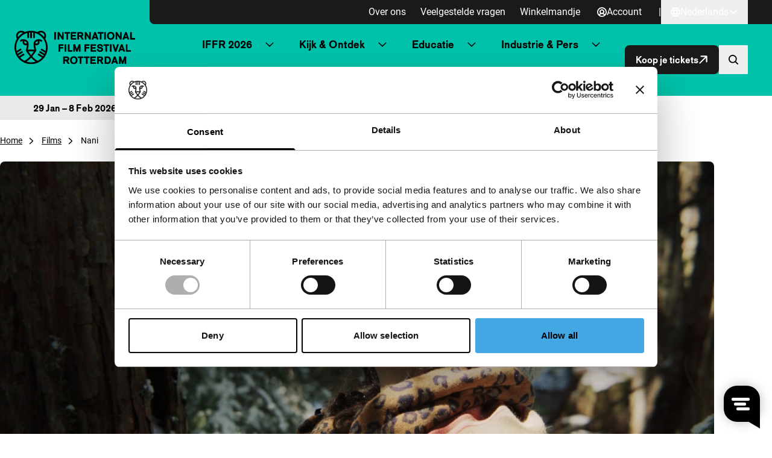

--- FILE ---
content_type: text/html; charset=UTF-8
request_url: https://iffr.com/nl/iffr/2023/films/nani
body_size: 21362
content:

<!doctype html>
<html lang="nl-NL">
	<head>
		<meta charset="utf-8">
		<meta name="viewport" content="width=device-width, initial-scale=1">
		<link rel="manifest" href="https://iffr.com/nl/wp-content/themes/iffr/manifest-nl.json">

					<script type='text/javascript' src='//static.queue-it.net/script/queueclient.min.js'></script>
			<script
			data-queueit-c='iffr2015'
			type='text/javascript'
			src='//static.queue-it.net/script/queueconfigloader.min.js'>
			</script>
		
		<script type="text/javascript"
		id="Cookiebot"
		src="https://consent.cookiebot.com/uc.js"
		data-implementation="wp"
		data-cbid="75840fcd-2e95-40f0-ac46-4c367b876548"
								></script>
<meta name='robots' content='index, follow, max-image-preview:large, max-snippet:-1, max-video-preview:-1' />
	<style>img:is([sizes="auto" i], [sizes^="auto," i]) { contain-intrinsic-size: 3000px 1500px }</style>
	
<!-- Google Tag Manager for WordPress by gtm4wp.com -->
<script data-cfasync="false" data-pagespeed-no-defer data-cookieconsent="ignore">
	var gtm4wp_datalayer_name = "dataLayer";
	var dataLayer = dataLayer || [];
</script>
<!-- End Google Tag Manager for WordPress by gtm4wp.com -->
	<!-- This site is optimized with the Yoast SEO plugin v26.6 - https://yoast.com/wordpress/plugins/seo/ -->
	<title>Nani - IFFR</title>
	<link rel="canonical" href="https://iffr.com/nl/iffr/2023/films/nani" />
	<meta property="og:locale" content="nl_NL" />
	<meta property="og:type" content="article" />
	<meta property="og:title" content="Nani - IFFR" />
	<meta property="og:description" content="Filmmaker Jeske Maas gaat in de Amerikaanse wildernis op zoek naar Nani Kamphuis, in de jaren 70 een van de Dolle Mina&rsquo;s." />
	<meta property="og:url" content="https://iffr.com/nl/iffr/2023/films/nani" />
	<meta property="og:site_name" content="IFFR" />
	<meta property="og:image" content="https://iffr.com/nl/wp-content/uploads/2024/04/36da7b59-8c8f-4fbf-9c3a-94bf2c6d6351.jpg?image-crop-positioner-ts=1713395446" />
	<meta property="og:image:width" content="2048" />
	<meta property="og:image:height" content="1152" />
	<meta property="og:image:type" content="image/jpeg" />
	<meta name="twitter:card" content="summary_large_image" />
	<script type="application/ld+json" class="yoast-schema-graph">{"@context":"https://schema.org","@graph":[{"@type":"WebPage","@id":"https://iffr.com/nl/iffr/2023/films/nani","url":"https://iffr.com/nl/iffr/2023/films/nani","name":"Nani - IFFR","isPartOf":{"@id":"https://iffr.com/nl/#website"},"primaryImageOfPage":{"@id":"https://iffr.com/nl/iffr/2023/films/nani#primaryimage"},"image":{"@id":"https://iffr.com/nl/iffr/2023/films/nani#primaryimage"},"thumbnailUrl":"https://iffr.com/nl/wp-content/uploads/2024/04/36da7b59-8c8f-4fbf-9c3a-94bf2c6d6351.jpg?image-crop-positioner-ts=1713395446","datePublished":"2024-10-21T09:31:22+00:00","breadcrumb":{"@id":"https://iffr.com/nl/iffr/2023/films/nani#breadcrumb"},"inLanguage":"nl-NL","potentialAction":[{"@type":"ReadAction","target":["https://iffr.com/nl/iffr/2023/films/nani"]}]},{"@type":"ImageObject","inLanguage":"nl-NL","@id":"https://iffr.com/nl/iffr/2023/films/nani#primaryimage","url":"https://iffr.com/nl/wp-content/uploads/2024/04/36da7b59-8c8f-4fbf-9c3a-94bf2c6d6351.jpg?image-crop-positioner-ts=1713395446","contentUrl":"https://iffr.com/nl/wp-content/uploads/2024/04/36da7b59-8c8f-4fbf-9c3a-94bf2c6d6351.jpg?image-crop-positioner-ts=1713395446","width":2048,"height":1152},{"@type":"WebSite","@id":"https://iffr.com/nl/#website","url":"https://iffr.com/nl/","name":"IFFR","description":"","potentialAction":[{"@type":"SearchAction","target":{"@type":"EntryPoint","urlTemplate":"https://iffr.com/nl/?s={search_term_string}"},"query-input":{"@type":"PropertyValueSpecification","valueRequired":true,"valueName":"search_term_string"}}],"inLanguage":"nl-NL"}]}</script>
	<!-- / Yoast SEO plugin. -->


<script type="text/javascript">
/* <![CDATA[ */
window._wpemojiSettings = {"baseUrl":"https:\/\/s.w.org\/images\/core\/emoji\/16.0.1\/72x72\/","ext":".png","svgUrl":"https:\/\/s.w.org\/images\/core\/emoji\/16.0.1\/svg\/","svgExt":".svg","source":{"concatemoji":"https:\/\/iffr.com\/nl\/wp-includes\/js\/wp-emoji-release.min.js?ver=67f4b5861ddfbc84f2c01b7135d580f1"}};
/*! This file is auto-generated */
!function(s,n){var o,i,e;function c(e){try{var t={supportTests:e,timestamp:(new Date).valueOf()};sessionStorage.setItem(o,JSON.stringify(t))}catch(e){}}function p(e,t,n){e.clearRect(0,0,e.canvas.width,e.canvas.height),e.fillText(t,0,0);var t=new Uint32Array(e.getImageData(0,0,e.canvas.width,e.canvas.height).data),a=(e.clearRect(0,0,e.canvas.width,e.canvas.height),e.fillText(n,0,0),new Uint32Array(e.getImageData(0,0,e.canvas.width,e.canvas.height).data));return t.every(function(e,t){return e===a[t]})}function u(e,t){e.clearRect(0,0,e.canvas.width,e.canvas.height),e.fillText(t,0,0);for(var n=e.getImageData(16,16,1,1),a=0;a<n.data.length;a++)if(0!==n.data[a])return!1;return!0}function f(e,t,n,a){switch(t){case"flag":return n(e,"\ud83c\udff3\ufe0f\u200d\u26a7\ufe0f","\ud83c\udff3\ufe0f\u200b\u26a7\ufe0f")?!1:!n(e,"\ud83c\udde8\ud83c\uddf6","\ud83c\udde8\u200b\ud83c\uddf6")&&!n(e,"\ud83c\udff4\udb40\udc67\udb40\udc62\udb40\udc65\udb40\udc6e\udb40\udc67\udb40\udc7f","\ud83c\udff4\u200b\udb40\udc67\u200b\udb40\udc62\u200b\udb40\udc65\u200b\udb40\udc6e\u200b\udb40\udc67\u200b\udb40\udc7f");case"emoji":return!a(e,"\ud83e\udedf")}return!1}function g(e,t,n,a){var r="undefined"!=typeof WorkerGlobalScope&&self instanceof WorkerGlobalScope?new OffscreenCanvas(300,150):s.createElement("canvas"),o=r.getContext("2d",{willReadFrequently:!0}),i=(o.textBaseline="top",o.font="600 32px Arial",{});return e.forEach(function(e){i[e]=t(o,e,n,a)}),i}function t(e){var t=s.createElement("script");t.src=e,t.defer=!0,s.head.appendChild(t)}"undefined"!=typeof Promise&&(o="wpEmojiSettingsSupports",i=["flag","emoji"],n.supports={everything:!0,everythingExceptFlag:!0},e=new Promise(function(e){s.addEventListener("DOMContentLoaded",e,{once:!0})}),new Promise(function(t){var n=function(){try{var e=JSON.parse(sessionStorage.getItem(o));if("object"==typeof e&&"number"==typeof e.timestamp&&(new Date).valueOf()<e.timestamp+604800&&"object"==typeof e.supportTests)return e.supportTests}catch(e){}return null}();if(!n){if("undefined"!=typeof Worker&&"undefined"!=typeof OffscreenCanvas&&"undefined"!=typeof URL&&URL.createObjectURL&&"undefined"!=typeof Blob)try{var e="postMessage("+g.toString()+"("+[JSON.stringify(i),f.toString(),p.toString(),u.toString()].join(",")+"));",a=new Blob([e],{type:"text/javascript"}),r=new Worker(URL.createObjectURL(a),{name:"wpTestEmojiSupports"});return void(r.onmessage=function(e){c(n=e.data),r.terminate(),t(n)})}catch(e){}c(n=g(i,f,p,u))}t(n)}).then(function(e){for(var t in e)n.supports[t]=e[t],n.supports.everything=n.supports.everything&&n.supports[t],"flag"!==t&&(n.supports.everythingExceptFlag=n.supports.everythingExceptFlag&&n.supports[t]);n.supports.everythingExceptFlag=n.supports.everythingExceptFlag&&!n.supports.flag,n.DOMReady=!1,n.readyCallback=function(){n.DOMReady=!0}}).then(function(){return e}).then(function(){var e;n.supports.everything||(n.readyCallback(),(e=n.source||{}).concatemoji?t(e.concatemoji):e.wpemoji&&e.twemoji&&(t(e.twemoji),t(e.wpemoji)))}))}((window,document),window._wpemojiSettings);
/* ]]> */
</script>
<style id='wp-emoji-styles-inline-css' type='text/css'>

	img.wp-smiley, img.emoji {
		display: inline !important;
		border: none !important;
		box-shadow: none !important;
		height: 1em !important;
		width: 1em !important;
		margin: 0 0.07em !important;
		vertical-align: -0.1em !important;
		background: none !important;
		padding: 0 !important;
	}
</style>
<link rel='stylesheet' id='wp-block-library-css' href='https://iffr.com/nl/wp-includes/css/dist/block-library/style.min.css?ver=67f4b5861ddfbc84f2c01b7135d580f1' type='text/css' media='all' />
<link rel='stylesheet' id='clarkson_main-css' href='https://iffr.com/nl/wp-content/themes/iffr/dist/main.css?ver=1b294c6f98836f7238b3bbe3083430a858f7c00e' type='text/css' media='all' />
<script type="text/javascript" id="clarkson_sentry-js-extra">
/* <![CDATA[ */
var sentry = {"dsn":"https:\/\/c934dd1f90533488c299e13194d16f5a@apm.level-level.com\/151","environment":"prod","version":"1b294c6f98836f7238b3bbe3083430a858f7c00e","release":"1b294c6f98836f7238b3bbe3083430a858f7c00e","error_sample_rate":"1","trace_sample_rate":"1","transaction_data":{"name":"Single: iffr_film","tags":{"post_type":"iffr_film","post_id":41254,"template":"default"},"context":{"post_type":"iffr_film","id":41254,"post_title":"Nani","template":"default"}}};
/* ]]> */
</script>
<script type="text/javascript" src="https://iffr.com/nl/wp-content/themes/iffr/dist/sentry.js?ver=1b294c6f98836f7238b3bbe3083430a858f7c00e" id="clarkson_sentry-js"></script>
<script type="text/javascript" src="https://iffr.com/nl/wp-includes/js/jquery/jquery.min.js?ver=3.7.1" id="jquery-core-js"></script>
<script type="text/javascript" src="https://iffr.com/nl/wp-includes/js/jquery/jquery-migrate.min.js?ver=3.4.1" id="jquery-migrate-js"></script>
<link rel="https://api.w.org/" href="https://iffr.com/nl/wp-json/" /><link rel="EditURI" type="application/rsd+xml" title="RSD" href="https://iffr.com/nl/xmlrpc.php?rsd" />

<link rel='shortlink' href='https://iffr.com/nl/?p=41254' />
<link rel="alternate" title="oEmbed (JSON)" type="application/json+oembed" href="https://iffr.com/nl/wp-json/oembed/1.0/embed?url=https%3A%2F%2Fiffr.com%2Fnl%2Fiffr%2F2023%2Ffilms%2Fnani" />
<link rel="alternate" title="oEmbed (XML)" type="text/xml+oembed" href="https://iffr.com/nl/wp-json/oembed/1.0/embed?url=https%3A%2F%2Fiffr.com%2Fnl%2Fiffr%2F2023%2Ffilms%2Fnani&#038;format=xml" />
<link rel="alternate" hreflang="en-GB" href="https://iffr.com/en/iffr/2023/films/nani"><link rel="alternate" hreflang="nl-NL" href="https://iffr.com/nl/iffr/2023/films/nani">
<!-- Google Tag Manager for WordPress by gtm4wp.com -->
<!-- GTM Container placement set to automatic -->
<script data-cfasync="false" data-pagespeed-no-defer data-cookieconsent="ignore">
	var dataLayer_content = {"pagePostType":"iffr_film","pagePostType2":"single-iffr_film"};
	dataLayer.push( dataLayer_content );
</script>
<script data-cfasync="false" data-pagespeed-no-defer data-cookieconsent="ignore">
		if (typeof gtag == "undefined") {
			function gtag(){dataLayer.push(arguments);}
		}

		gtag("consent", "default", {
			"analytics_storage": "denied",
			"ad_storage": "denied",
			"ad_user_data": "denied",
			"ad_personalization": "denied",
			"functionality_storage": "denied",
			"security_storage": "denied",
			"personalization_storage": "denied",
		});
</script>
<script data-cfasync="false" data-pagespeed-no-defer data-cookieconsent="ignore">
(function(w,d,s,l,i){w[l]=w[l]||[];w[l].push({'gtm.start':
new Date().getTime(),event:'gtm.js'});var f=d.getElementsByTagName(s)[0],
j=d.createElement(s),dl=l!='dataLayer'?'&l='+l:'';j.async=true;j.src=
'//www.googletagmanager.com/gtm.js?id='+i+dl;f.parentNode.insertBefore(j,f);
})(window,document,'script','dataLayer','GTM-WHML24');
</script>
<!-- End Google Tag Manager for WordPress by gtm4wp.com -->		<style>
			.algolia-search-highlight {
				background-color: #fffbcc;
				border-radius: 2px;
				font-style: normal;
			}
		</style>
		<link rel="icon" href="https://iffr.com/nl/wp-content/uploads/2024/08/cropped-icon512_maskable-32x32.png?image-crop-positioner-ts=1724329322" sizes="32x32" />
<link rel="icon" href="https://iffr.com/nl/wp-content/uploads/2024/08/cropped-icon512_maskable-192x192.png?image-crop-positioner-ts=1724329322" sizes="192x192" />
<link rel="apple-touch-icon" href="https://iffr.com/nl/wp-content/uploads/2024/08/cropped-icon512_maskable-180x180.png?image-crop-positioner-ts=1724329322" />
<meta name="msapplication-TileImage" content="https://iffr.com/nl/wp-content/uploads/2024/08/cropped-icon512_maskable-270x270.png?image-crop-positioner-ts=1724329322" />


					<style class="text/css">
				:root {
					--festival-color-text: black;
					--festival-color-bg: #00c2ab;
				}
			</style>
		
	</head>
	<body class="wp-singular iffr_film-template-default single single-iffr_film postid-41254 wp-theme-iffr iffr-festival">
		<span data-module="text-zoom" aria-hidden="true" class="opacity-0 absolute -left-full w-[1em] h-[1em]"></span>

					
<header data-component="header">
	<div class="relative z-50 py-4 border-b bg-base-50 festival:bg-festival-background festival:text-festival-text lg:py-0 border-base-400 festival:border-transparent">
			<a
		href="#main-content"
		class="text-lg underline border-2 sr-only rounded-2xl focus:not-sr-only focus:absolute focus:p-4 focus:z-50 bg-base-50 hover:no-underline border-base-900 text-base-900 "
	>
		Direct naar inhoud
	</a>

		<div class="flex items-center justify-between ll-container lg:max-w-none lg:w-auto text-zoom-md:max-w-none text-zoom-md:w-auto">
			<div class="shrink-0 lg:px-6 text-zoom-md:shrink">
				
<a
	data-component="home-link"
	class="flex items-center gap-3 text-zoom-md:flex-wrap"
	href="https://iffr.com/nl/"
	aria-label="International Film Festival Rotterdam logo, ga naar de homepagina"
>
	<img
		class="max-w-[165px] md:max-w-[200px]"
		src="https://iffr.com/nl/wp-content/themes/iffr/dist/images/iffr-logo.svg"
		width="260"
		height="72"
		alt=""
	/>
</a>
			</div>

			<div class="flex flex-col lg:w-full">
										<div data-component="header-meta" class="hidden lg:bg-base-900 lg:block lg:rounded-bl-lg lg:pr-6 xl:px-10 2xl:px-20">
		<div class="flex flex-col lg:gap-3 lg:flex-row lg:items-center lg:justify-end text-zoom-md:flex-wrap ">

							<nav aria-label="Meta navigatie" data-module="primary-nav">
					<div class="menu-meta-navigatie-container"><ul class="meta-nav"><li class='meta-nav__item'><a  href="https://iffr.com/nl/over-ons" class='meta-nav__link '>Over ons</a></li><li class='meta-nav__item'><a  href="https://iffr.com/nl/veelgestelde-vragen" class='meta-nav__link '>Veelgestelde vragen</a></li><li class='meta-nav__item'><a  href="https://tickets.iffr.com/mtTicket/shoppingbasket" class='meta-nav__link '>Winkelmandje</a></li></ul></div>
				</nav>
			
							<div>
					


								

<a
	class="group btn   btn-normal btn-small lg&#x3A;text-base-50&#x20;&#x21;pl-2&#x20;lg&#x3A;&#x21;pl-4"
			href="https://iffr.com/nl/wp-login.php?redirect_to=https%3A%2F%2Fiffr.com%2Fnl%2Faccount&amp;force_redirect=1"
							data-module="logged-in-user"
										>
								<span class=" flex items-center justify-center w-[1em] h-[1em] icon group-expanded:hidden" aria-hidden="true">
			<svg width="16" height="16" viewBox="0 0 16 16" fill="none" xmlns="http://www.w3.org/2000/svg"><path d="M8 0a8 8 0 1 0 8 8 8.01 8.01 0 0 0-8-8ZM4.413 13.08a4.444 4.444 0 0 1 7.174 0 6.202 6.202 0 0 1-7.174 0Zm1.513-5.673a2.074 2.074 0 1 1 4.148 0 2.074 2.074 0 0 1-4.148 0Zm6.963 4.44a6.184 6.184 0 0 0-2.148-1.734 3.851 3.851 0 1 0-5.482 0 6.184 6.184 0 0 0-2.148 1.734 6.222 6.222 0 1 1 9.77 0h.008Z" fill="currentColor"/></svg>

		</span>

			
	
			<span data-button-text>
			Account

					</span>
	
	</a>
				</div>
			
							<div class="lg:flex lg:items-center lg:gap-6 lg:ml-3">
					<span class="hidden lg:inline-block lg:text-base-50">|</span>
					
	<div data-module="language-dropdown" data-component="language-dropdown" class="relative" data-config="{&quot;trigger&quot;:&quot;.js-language-nav-6976489c58c10&quot;,&quot;target&quot;:&quot;.js-language-dropdown-6976489c58c12&quot;}">
		


								

<button
	class="group btn   btn-normal btn-small js-language-nav-6976489c58c10&#x20;hocus&#x3A;underline&#x20;lg&#x3A;text-base-50&#x20;font-normal&#x20;&#x21;pl-2&#x20;lg&#x3A;&#x21;pl-4"
									aria-expanded="false"
				aria-label="Nederlands,&#x20;Taal&#x20;navigatie&#x20;openen"
					data-collapsed="Nederlands,&#x20;Taal&#x20;navigatie&#x20;openen"
				data-expanded="Nederlands,&#x20;Taal&#x20;navigatie&#x20;sluiten"
				>
								<span class=" flex items-center justify-center w-[1em] h-[1em] icon group-expanded:hidden" aria-hidden="true">
			<svg width="16" height="16" viewBox="0 0 16 16" fill="none" xmlns="http://www.w3.org/2000/svg"><path d="M8 0a8 8 0 1 0 8 8 8.01 8.01 0 0 0-8-8ZM6.45 11.26h3.1A8.575 8.575 0 0 1 8 14.062a8.575 8.575 0 0 1-1.55-2.804Zm-.42-1.78a10.56 10.56 0 0 1 0-2.962h3.94c.139.982.139 1.98 0 2.962H6.03ZM1.778 8c0-.5.06-.997.18-1.481h2.28a12.23 12.23 0 0 0 0 2.962h-2.28A6.185 6.185 0 0 1 1.778 8ZM9.55 4.74h-3.1A8.574 8.574 0 0 1 8 1.938a8.574 8.574 0 0 1 1.55 2.804Zm2.211 1.779h2.281c.24.973.24 1.99 0 2.962h-2.28c.12-.983.12-1.978 0-2.962Zm1.537-1.778h-1.89a11.008 11.008 0 0 0-1.034-2.491 6.26 6.26 0 0 1 2.924 2.49ZM5.63 2.25a11.007 11.007 0 0 0-1.037 2.49h-1.89A6.26 6.26 0 0 1 5.63 2.25Zm-2.928 9.01h1.89c.243.869.591 1.706 1.038 2.49a6.26 6.26 0 0 1-2.928-2.49Zm7.672 2.49a11.01 11.01 0 0 0 1.033-2.49h1.89a6.26 6.26 0 0 1-2.923 2.49Z" fill="currentColor"/></svg>

		</span>

					<span class="items-center justify-center hidden w-[1em] h-[1em] icon group-expanded:flex" aria-hidden="true"><svg width="16" height="16" viewBox="0 0 16 16" fill="none" xmlns="http://www.w3.org/2000/svg"><path d="M8 0a8 8 0 1 0 8 8 8.01 8.01 0 0 0-8-8ZM6.45 11.26h3.1A8.575 8.575 0 0 1 8 14.062a8.575 8.575 0 0 1-1.55-2.804Zm-.42-1.78a10.56 10.56 0 0 1 0-2.962h3.94c.139.982.139 1.98 0 2.962H6.03ZM1.778 8c0-.5.06-.997.18-1.481h2.28a12.23 12.23 0 0 0 0 2.962h-2.28A6.185 6.185 0 0 1 1.778 8ZM9.55 4.74h-3.1A8.574 8.574 0 0 1 8 1.938a8.574 8.574 0 0 1 1.55 2.804Zm2.211 1.779h2.281c.24.973.24 1.99 0 2.962h-2.28c.12-.983.12-1.978 0-2.962Zm1.537-1.778h-1.89a11.008 11.008 0 0 0-1.034-2.491 6.26 6.26 0 0 1 2.924 2.49ZM5.63 2.25a11.007 11.007 0 0 0-1.037 2.49h-1.89A6.26 6.26 0 0 1 5.63 2.25Zm-2.928 9.01h1.89c.243.869.591 1.706 1.038 2.49a6.26 6.26 0 0 1-2.928-2.49Zm7.672 2.49a11.01 11.01 0 0 0 1.033-2.49h1.89a6.26 6.26 0 0 1-2.923 2.49Z" fill="currentColor"/></svg>
</span>
			
	
			<span data-button-text>
			Nederlands

					</span>
	
					
					<span class=" flex items-center justify-center w-[1em] h-[1em] icon group-expanded:hidden" aria-hidden="true">
			<svg width="24" height="24" viewBox="0 0 24 24" fill="none" xmlns="http://www.w3.org/2000/svg"><path fill-rule="evenodd" clip-rule="evenodd" d="M20.849 8.542a.2.2 0 0 0 0-.29l-1.173-1.12a.2.2 0 0 0-.276 0L12 14.206 4.6 7.132a.2.2 0 0 0-.276 0L3.15 8.252a.2.2 0 0 0 0 .29l8.71 8.326a.2.2 0 0 0 .277 0l8.71-8.326Z" fill="currentColor"/></svg>

		</span>

					<span class="items-center justify-center hidden w-[1em] h-[1em] icon group-expanded:flex" aria-hidden="true"><svg width="24" height="24" viewBox="0 0 24 24" fill="none" xmlns="http://www.w3.org/2000/svg"><path fill-rule="evenodd" clip-rule="evenodd" d="M20.849 15.458a.2.2 0 0 1 0 .29l-1.173 1.12a.2.2 0 0 1-.276 0L12 9.795l-7.4 7.073a.2.2 0 0 1-.276 0l-1.173-1.12a.2.2 0 0 1 0-.29l8.71-8.326a.2.2 0 0 1 .277 0l8.71 8.326Z" fill="currentColor"/></svg>
</span>
			
	</button>
		<div class="lg:absolute lg:right-0 lg:fade-in-out lg:top-full lg:bg-base-900 lg:text-base-50 lg:min-w-[160px] lg:z-10 js-language-dropdown-6976489c58c12 aria-hidden:hidden lg:aria-hidden:block" aria-hidden="true">
			<nav aria-label="Taal navigatie" class="language-nav">
				<div class="menu-taal-navigatie-container"><ul class="language-list"><li class="site-id-1 mlp-language-nav-item menu-item menu-item-type-mlp_language menu-item-object-mlp_language mlp-current-language-item menu-item-16"><a rel="alternate" href="https://iffr.com/nl/iffr/2023/films/nani" lang="nl-NL" hreflang="nl-NL">Nederlands</a></li>
<li class="site-id-2 mlp-language-nav-item menu-item menu-item-type-mlp_language menu-item-object-mlp_language menu-item-17"><a rel="alternate" href="https://iffr.com/en/iffr/2023/films/nani" lang="en-GB" hreflang="en-GB">English</a></li>
</ul></div>
			</nav>
		</div>
	</div>
				</div>
					</div>
	</div>
				
				<div class="w-full lg:pr-6 lg:py-2 xl:px-10 2xl:px-20 text-zoom-md:px-2">
					<div class="relative flex items-center justify-between gap-2 lg:gap-4 xl:gap-6">
													<div class="hidden lg:w-full lg:block">
									<nav aria-label="Primaire navigatie" data-module="primary-nav">
		<div class="menu-primaire-navigatie-container"><ul class="primary-nav"><li class='primary-nav__item primary-nav__item--parent'><a  href="?" class='primary-nav__link '>IFFR 2026</a>




<button
	class="group btn   primary-nav__toggle"
									aria-expanded="false"
				aria-label="Submenu&#x20;IFFR&#x20;2026"
							>
	
	
					
					<span class=" flex items-center justify-center w-[1em] h-[1em] icon group-expanded:hidden" aria-hidden="true">
			<svg width="24" height="24" viewBox="0 0 24 24" fill="none" xmlns="http://www.w3.org/2000/svg"><path fill-rule="evenodd" clip-rule="evenodd" d="M20.849 8.542a.2.2 0 0 0 0-.29l-1.173-1.12a.2.2 0 0 0-.276 0L12 14.206 4.6 7.132a.2.2 0 0 0-.276 0L3.15 8.252a.2.2 0 0 0 0 .29l8.71 8.326a.2.2 0 0 0 .277 0l8.71-8.326Z" fill="currentColor"/></svg>

		</span>

					<span class="items-center justify-center hidden w-[1em] h-[1em] icon group-expanded:flex" aria-hidden="true"><svg width="24" height="24" viewBox="0 0 24 24" fill="none" xmlns="http://www.w3.org/2000/svg"><path fill-rule="evenodd" clip-rule="evenodd" d="M20.849 15.458a.2.2 0 0 1 0 .29l-1.173 1.12a.2.2 0 0 1-.276 0L12 9.795l-7.4 7.073a.2.2 0 0 1-.276 0l-1.173-1.12a.2.2 0 0 1 0-.29l8.71-8.326a.2.2 0 0 1 .277 0l8.71 8.326Z" fill="currentColor"/></svg>
</span>
			
	</button>
<ul class='sub-menu primary-nav-sub' aria-hidden='true'><li class='primary-nav-sub__item'><a  href="https://iffr.com/nl/key-dates" class=' primary-nav-sub__link'>Belangrijke data IFFR 2026</a></li><li class='primary-nav-sub__item'><a  href="https://iffr.com/nl/film?edition=iffr-2026" class=' primary-nav-sub__link'>Programma A-Z</a></li><li class='primary-nav-sub__item'><a  href="https://iffr.com/nl/shows" class=' primary-nav-sub__link'>Programma per dag</a></li><li class='primary-nav-sub__item'><a  href="https://iffr.com/nl/art-directions-2026" class=' primary-nav-sub__link'>Art Directions</a></li><li class='primary-nav-sub__item'><a  href="https://iffr.com/nl/iffr-2026-talks" class=' primary-nav-sub__link'>Talks</a></li><li class='primary-nav-sub__item'><a  href="https://iffr.com/nl/kids-family" class=' primary-nav-sub__link'>Kids &amp; Family</a></li><li class='primary-nav-sub__item'><a  href="https://iffr.com/nl/festivalspecials-2" class=' primary-nav-sub__link'>Festivalspecials</a></li><li class='primary-nav-sub__item'><a  href="https://iffr.com/nl/awards-competitions" class=' primary-nav-sub__link'>Awards &amp; Competities</a></li><li class='primary-nav-sub__item'><a  href="https://iffr.com/nl/praktische-informatie" class=' primary-nav-sub__link'>Praktische Informatie</a></li><li class='primary-nav-sub__item'><a  target="_blank" rel="noopener" aria-label="Merchandise - opent in een nieuw tabblad" href="https://shop.iffr.com" class=' primary-nav-sub__link primary-nav__link--external'>Merchandise <span aria-hidden="true" class="icon"><svg viewBox="0 0 32.822 32.822" xmlns="http://www.w3.org/2000/svg"><g transform="translate(0 .822)" fill="currentColor"><path d="M24 22v5a1 1 0 0 1-1 1H5a1 1 0 0 1-1-1V9a1 1 0 0 1 1-1h5a2 2 0 0 0 2-2 2 2 0 0 0-2-2H3a3 3 0 0 0-3 3v22a3 3 0 0 0 3 3h22a3 3 0 0 0 3-3v-7a2 2 0 0 0-2-2 2 2 0 0 0-2 2Z"/><rect width="16" height="4" rx="2" transform="translate(16)"/><rect width="16" height="4" rx="2" transform="rotate(90 16 16)"/><rect width="32.296" height="3.971" rx="1.986" transform="rotate(-45 30.162 2.342)"/></g></svg>
</span></a></li></ul></li><li class='primary-nav__item primary-nav__item--parent'><a  href="?" class='primary-nav__link '>Kijk & Ontdek</a>




<button
	class="group btn   primary-nav__toggle"
									aria-expanded="false"
				aria-label="Submenu&#x20;Kijk&#x20;&amp;&#x20;Ontdek"
							>
	
	
					
					<span class=" flex items-center justify-center w-[1em] h-[1em] icon group-expanded:hidden" aria-hidden="true">
			<svg width="24" height="24" viewBox="0 0 24 24" fill="none" xmlns="http://www.w3.org/2000/svg"><path fill-rule="evenodd" clip-rule="evenodd" d="M20.849 8.542a.2.2 0 0 0 0-.29l-1.173-1.12a.2.2 0 0 0-.276 0L12 14.206 4.6 7.132a.2.2 0 0 0-.276 0L3.15 8.252a.2.2 0 0 0 0 .29l8.71 8.326a.2.2 0 0 0 .277 0l8.71-8.326Z" fill="currentColor"/></svg>

		</span>

					<span class="items-center justify-center hidden w-[1em] h-[1em] icon group-expanded:flex" aria-hidden="true"><svg width="24" height="24" viewBox="0 0 24 24" fill="none" xmlns="http://www.w3.org/2000/svg"><path fill-rule="evenodd" clip-rule="evenodd" d="M20.849 15.458a.2.2 0 0 1 0 .29l-1.173 1.12a.2.2 0 0 1-.276 0L12 9.795l-7.4 7.073a.2.2 0 0 1-.276 0l-1.173-1.12a.2.2 0 0 1 0-.29l8.71-8.326a.2.2 0 0 1 .277 0l8.71 8.326Z" fill="currentColor"/></svg>
</span>
			
	</button>
<ul class='sub-menu primary-nav-sub' aria-hidden='true'><li class='primary-nav-sub__item'><a  href="https://iffr.com/nl/nieuws" class=' primary-nav-sub__link'>Nieuws & blogs</a></li><li class='primary-nav-sub__item'><a  href="https://iffr.com/nl/jaarrond-programma" class=' primary-nav-sub__link'>Jaarrond programma</a></li><li class='primary-nav-sub__item'><a  href="https://iffr.com/nl/filmclub" class=' primary-nav-sub__link'>IFFR Filmclub</a></li><li class='primary-nav-sub__item'><a  href="https://iffr.com/nl/rtm" class=' primary-nav-sub__link'>RTM</a></li><li class='primary-nav-sub__item'><a  href="https://iffr.com/nl/unleashed" class=' primary-nav-sub__link'>Unleashed</a></li><li class='primary-nav-sub__item'><a  href="https://iffr.com/nl/archief" class=' primary-nav-sub__link'>Archief</a></li></ul></li><li class='primary-nav__item primary-nav__item--parent'><a  href="?" class='primary-nav__link '>Educatie</a>




<button
	class="group btn   primary-nav__toggle"
									aria-expanded="false"
				aria-label="Submenu&#x20;Educatie"
							>
	
	
					
					<span class=" flex items-center justify-center w-[1em] h-[1em] icon group-expanded:hidden" aria-hidden="true">
			<svg width="24" height="24" viewBox="0 0 24 24" fill="none" xmlns="http://www.w3.org/2000/svg"><path fill-rule="evenodd" clip-rule="evenodd" d="M20.849 8.542a.2.2 0 0 0 0-.29l-1.173-1.12a.2.2 0 0 0-.276 0L12 14.206 4.6 7.132a.2.2 0 0 0-.276 0L3.15 8.252a.2.2 0 0 0 0 .29l8.71 8.326a.2.2 0 0 0 .277 0l8.71-8.326Z" fill="currentColor"/></svg>

		</span>

					<span class="items-center justify-center hidden w-[1em] h-[1em] icon group-expanded:flex" aria-hidden="true"><svg width="24" height="24" viewBox="0 0 24 24" fill="none" xmlns="http://www.w3.org/2000/svg"><path fill-rule="evenodd" clip-rule="evenodd" d="M20.849 15.458a.2.2 0 0 1 0 .29l-1.173 1.12a.2.2 0 0 1-.276 0L12 9.795l-7.4 7.073a.2.2 0 0 1-.276 0l-1.173-1.12a.2.2 0 0 1 0-.29l8.71-8.326a.2.2 0 0 1 .277 0l8.71 8.326Z" fill="currentColor"/></svg>
</span>
			
	</button>
<ul class='sub-menu primary-nav-sub' aria-hidden='true'><li class='primary-nav-sub__item'><a  href="https://iffr.com/nl/educatie" class=' primary-nav-sub__link'>Educatie homepage</a></li><li class='primary-nav-sub__item'><a  href="https://iffr.com/nl/educatie/primair-onderwijs-2" class=' primary-nav-sub__link'>Primair onderwijs</a></li><li class='primary-nav-sub__item'><a  href="https://iffr.com/nl/educatie/voortgezet-onderwijs" class=' primary-nav-sub__link'>Voortgezet onderwijs</a></li><li class='primary-nav-sub__item'><a  href="https://iffr.com/nl/educatie/speciaal-onderwijs" class=' primary-nav-sub__link'>Speciaal onderwijs</a></li><li class='primary-nav-sub__item'><a  href="https://iffr.com/nl/educatie/mbo" class=' primary-nav-sub__link'>Mbo</a></li><li class='primary-nav-sub__item'><a  href="https://iffr.com/nl/jongeren-en-studenten" class=' primary-nav-sub__link'>Jongeren & Studenten</a></li></ul></li><li class='primary-nav__item primary-nav__item--parent'><a  href="?" class='primary-nav__link '>Industrie & Pers</a>




<button
	class="group btn   primary-nav__toggle"
									aria-expanded="false"
				aria-label="Submenu&#x20;Industrie&#x20;&amp;&#x20;Pers"
							>
	
	
					
					<span class=" flex items-center justify-center w-[1em] h-[1em] icon group-expanded:hidden" aria-hidden="true">
			<svg width="24" height="24" viewBox="0 0 24 24" fill="none" xmlns="http://www.w3.org/2000/svg"><path fill-rule="evenodd" clip-rule="evenodd" d="M20.849 8.542a.2.2 0 0 0 0-.29l-1.173-1.12a.2.2 0 0 0-.276 0L12 14.206 4.6 7.132a.2.2 0 0 0-.276 0L3.15 8.252a.2.2 0 0 0 0 .29l8.71 8.326a.2.2 0 0 0 .277 0l8.71-8.326Z" fill="currentColor"/></svg>

		</span>

					<span class="items-center justify-center hidden w-[1em] h-[1em] icon group-expanded:flex" aria-hidden="true"><svg width="24" height="24" viewBox="0 0 24 24" fill="none" xmlns="http://www.w3.org/2000/svg"><path fill-rule="evenodd" clip-rule="evenodd" d="M20.849 15.458a.2.2 0 0 1 0 .29l-1.173 1.12a.2.2 0 0 1-.276 0L12 9.795l-7.4 7.073a.2.2 0 0 1-.276 0l-1.173-1.12a.2.2 0 0 1 0-.29l8.71-8.326a.2.2 0 0 1 .277 0l8.71 8.326Z" fill="currentColor"/></svg>
</span>
			
	</button>
<ul class='sub-menu primary-nav-sub' aria-hidden='true'><li class='primary-nav-sub__item'><a  href="https://iffr.com/en/iffr-pro/how-to-pro" class=' primary-nav-sub__link'>Praktische informatie [EN]</a></li><li class='primary-nav-sub__item'><a  href="https://iffr.com/en/iffr-pro/pro-hub/pro-hub-2026" class=' primary-nav-sub__link'>Industrie-programma [EN]</a></li><li class='primary-nav-sub__item'><a  href="https://iffr.com/en/press-industry-ticket-information" class=' primary-nav-sub__link'>Boek tickets [EN]</a></li><li class='primary-nav-sub__item'><a  href="https://iffr.com/en/iffr-pro" class=' primary-nav-sub__link'>IFFR Pro [EN]</a></li><li class='primary-nav-sub__item'><a  href="https://iffr.com/en/hubert-bals-fund" class=' primary-nav-sub__link'>Hubert Bals Fonds [EN]</a></li><li class='primary-nav-sub__item'><a  href="https://iffr.com/nl/accreditatie" class=' primary-nav-sub__link'>Accreditatie</a></li><li class='primary-nav-sub__item'><a  href="https://iffr.com/nl/pers" class=' primary-nav-sub__link'>Pers</a></li></ul></li><li class='primary-nav__item primary-nav__item--parent'><a  href="?" class='primary-nav__link '>Steun IFFR</a>




<button
	class="group btn   primary-nav__toggle"
									aria-expanded="false"
				aria-label="Submenu&#x20;Steun&#x20;IFFR"
							>
	
	
					
					<span class=" flex items-center justify-center w-[1em] h-[1em] icon group-expanded:hidden" aria-hidden="true">
			<svg width="24" height="24" viewBox="0 0 24 24" fill="none" xmlns="http://www.w3.org/2000/svg"><path fill-rule="evenodd" clip-rule="evenodd" d="M20.849 8.542a.2.2 0 0 0 0-.29l-1.173-1.12a.2.2 0 0 0-.276 0L12 14.206 4.6 7.132a.2.2 0 0 0-.276 0L3.15 8.252a.2.2 0 0 0 0 .29l8.71 8.326a.2.2 0 0 0 .277 0l8.71-8.326Z" fill="currentColor"/></svg>

		</span>

					<span class="items-center justify-center hidden w-[1em] h-[1em] icon group-expanded:flex" aria-hidden="true"><svg width="24" height="24" viewBox="0 0 24 24" fill="none" xmlns="http://www.w3.org/2000/svg"><path fill-rule="evenodd" clip-rule="evenodd" d="M20.849 15.458a.2.2 0 0 1 0 .29l-1.173 1.12a.2.2 0 0 1-.276 0L12 9.795l-7.4 7.073a.2.2 0 0 1-.276 0l-1.173-1.12a.2.2 0 0 1 0-.29l8.71-8.326a.2.2 0 0 1 .277 0l8.71 8.326Z" fill="currentColor"/></svg>
</span>
			
	</button>
<ul class='sub-menu primary-nav-sub' aria-hidden='true'><li class='primary-nav-sub__item'><a  href="https://iffr.com/nl/steun-iffr-2" class=' primary-nav-sub__link'>Particulier geven</a></li><li class='primary-nav-sub__item'><a  href="https://iffr.com/nl/steun-iffr-2/over-nalatenschappen" class=' primary-nav-sub__link'>Nalaten</a></li><li class='primary-nav-sub__item'><a  href="https://iffr.com/nl/partners" class=' primary-nav-sub__link'>Partners</a></li><li class='primary-nav-sub__item'><a  href="https://iffr.com/nl/de-iffr-business-club" class=' primary-nav-sub__link'>De IFFR Business Club</a></li><li class='primary-nav-sub__item'><a  href="https://iffr.com/nl/tiger-membership" class=' primary-nav-sub__link'>Tiger Membership</a></li></ul></li></ul></div>
	</nav>
							</div>
						
						<div class="flex items-center gap-2 lg:gap-4 xl:gap-6 shrink-0">
															<div class="hidden lg:block shrink-0">
									


	

<a
	class="group btn btn-secondary btn-small festival&#x3A;hocus&#x3A;text-festival-text&#x20;festival&#x3A;hocus&#x3A;border-festival-text"
			href="https://iffr.com/nl/shows"
														>
	
			<span data-button-text>
			Koop je tickets

					</span>
	
					
					<span class="transition-transform duration-300 group-hover:rotate-45 group-focus-visible:rotate-45 flex items-center justify-center w-[1em] h-[1em] icon group-expanded:hidden" aria-hidden="true">
			<svg width="16" height="16" viewBox="0 0 16 16" fill="none" xmlns="http://www.w3.org/2000/svg"><path d="M14.667 2.386v9.122a1.053 1.053 0 0 1-2.105 0V4.93l-9.43 9.428a1.054 1.054 0 1 1-1.49-1.491l9.429-9.429H4.493a1.052 1.052 0 0 1 0-2.105h9.121a1.053 1.053 0 0 1 1.053 1.053Z" fill="currentColor"/></svg>

		</span>

			
	</a>
								</div>
							
							
<div
	data-component="header-search"
	data-module="toggle"
	data-config="{&quot;trigger&quot;:&quot;.js-header-search&quot;,&quot;target&quot;:&quot;.js-header-dropdown&quot;,&quot;focusInput&quot;:true}"
>
	


								

<button
	class="group btn   btn-small btn-square js-header-search"
									aria-expanded="false"
				aria-label="Zoekformulier&#x20;openen"
					data-collapsed="Zoekformulier&#x20;openen"
				data-expanded="Sluit&#x20;het&#x20;zoekformulier"
				>
	
	
					
					<span class=" flex items-center justify-center w-[1em] h-[1em] icon group-expanded:hidden" aria-hidden="true">
			<svg width="24" height="24" viewBox="0 0 24 24" fill="none" xmlns="http://www.w3.org/2000/svg"><path d="m23.605 21.72-5.27-5.272a10.223 10.223 0 1 0-1.887 1.886l5.275 5.276a1.336 1.336 0 0 0 2.175-.432 1.334 1.334 0 0 0-.289-1.454l-.004-.004ZM2.685 10.233a7.547 7.547 0 1 1 7.548 7.546 7.554 7.554 0 0 1-7.547-7.546Z" fill="currentColor"/></svg>

		</span>

					<span class="items-center justify-center hidden w-[1em] h-[1em] icon group-expanded:flex" aria-hidden="true"><svg width="24" height="24" viewBox="0 0 24 24" fill="none" xmlns="http://www.w3.org/2000/svg"><path fill-rule="evenodd" clip-rule="evenodd" d="M4.543 4.543a1 1 0 0 1 1.414 0L12 10.586l6.043-6.043a1 1 0 1 1 1.414 1.414L13.414 12l6.043 6.043a1 1 0 0 1-1.414 1.414L12 13.414l-6.043 6.043a1 1 0 0 1-1.414-1.414L10.586 12 4.543 5.957a1 1 0 0 1 0-1.414Z" fill="currentColor"/></svg>
</span>
			
	</button>
	<div class="fixed left-0 right-0 z-10 fade-in-out top-header bg-base-50 festival:bg-festival-background lg:absolute lg:top-1/2 lg:-translate-y-1/2 lg:right-16 js-header-dropdown" aria-hidden="true">
		<div class="p-2 sm:px-8 lg:px-2 w-full lg:ml-auto lg:max-w-[700px] border-b-2 border-transparent border-b-base-900 focus-within:ring-blue focus-within:ring-offset-2 focus-within:ring-2">
			<form data-component="search" class="flex items-stretch gap-4 bg-transparent flex-nowrap" method="get" action="https://iffr.com/nl/zoeken/" role="search">
	<div class="flex gap-3 grow">
		<label class="sr-only" for="searchbar-6976489c59788">Zoeken</label>
		<input
			type="search"
			class="w-full h-full px-4 focus:shadow-none text-base-900 border-none focus:ring-transparent"
			name="s"
			value="" 			id="searchbar-6976489c59788"
			placeholder="Zoek op trefwoord"
			autocomplete="off"
			autocapitalize="off"
			autocorrect="off"
			spellcheck="false"
		>
	</div>
	


								

<button
	class="group btn btn-secondary  btn-small btn-square "
						type="submit"
							aria-label="Zoeken"
							>
								<span class=" flex items-center justify-center w-[1em] h-[1em] icon group-expanded:hidden" aria-hidden="true">
			<svg width="24" height="24" viewBox="0 0 24 24" fill="none" xmlns="http://www.w3.org/2000/svg"><path d="m23.605 21.72-5.27-5.272a10.223 10.223 0 1 0-1.887 1.886l5.275 5.276a1.336 1.336 0 0 0 2.175-.432 1.334 1.334 0 0 0-.289-1.454l-.004-.004ZM2.685 10.233a7.547 7.547 0 1 1 7.548 7.546 7.554 7.554 0 0 1-7.547-7.546Z" fill="currentColor"/></svg>

		</span>

			
	
	
	</button>
</form>
		</div>
	</div>
</div>

															<div class="lg:hidden">
									
<div
	class="relative"
	data-component="header-menu-mobile"
	data-module="toggle"
	data-config="{&quot;trigger&quot;:&quot;.js-header-menu-6976489c59f74&quot;,&quot;target&quot;:&quot;.header-menu__dropdown-6976489c59f75&quot;,&quot;disableScroll&quot;:true,&quot;defaultButtonText&quot;:&quot;Menu&quot;,&quot;closeButtonText&quot;:&quot;Sluit&quot;}">
	


	

<button
	class="group btn  btn-small js-header-menu-6976489c59f74"
									aria-expanded="false"
				aria-label="Open&#x20;menu"
					data-collapsed="Open&#x20;menu"
				data-expanded="Menu&#x20;sluiten"
				>
								<span class=" flex items-center justify-center w-[1em] h-[1em] icon group-expanded:hidden" aria-hidden="true">
			<svg width="24" height="24" viewBox="0 0 24 24" fill="none" xmlns="http://www.w3.org/2000/svg"><rect y="4" width="24" height="3" rx=".5" fill="currentColor"/><rect x="6" y="10.5" width="18" height="3" rx=".5" fill="currentColor"/><rect x="12" y="17" width="12" height="3" rx=".5" fill="currentColor"/></svg>

		</span>

					<span class="items-center justify-center hidden w-[1em] h-[1em] icon group-expanded:flex" aria-hidden="true"><svg width="24" height="24" viewBox="0 0 24 24" fill="none" xmlns="http://www.w3.org/2000/svg"><path fill-rule="evenodd" clip-rule="evenodd" d="M4.543 4.543a1 1 0 0 1 1.414 0L12 10.586l6.043-6.043a1 1 0 1 1 1.414 1.414L13.414 12l6.043 6.043a1 1 0 0 1-1.414 1.414L12 13.414l-6.043 6.043a1 1 0 0 1-1.414-1.414L10.586 12 4.543 5.957a1 1 0 0 1 0-1.414Z" fill="currentColor"/></svg>
</span>
			
	
			<span data-button-text>
			Menu

					</span>
	
	</button>
	<div
		class=" fixed bg-base-900/50 inset-0 top-header z-50 overflow-y-auto fade-in-out header-menu__dropdown-6976489c59f75"
		aria-hidden="true"
	>
		<div class="flex flex-col gap-4 bg-base-50 festival:bg-festival-background festival:text-festival-text">
			<div class="ll-container">

									<nav aria-label="Primaire navigatie" data-module="primary-nav">
						<div class="menu-primaire-navigatie-container"><ul class="primary-nav"><li class='primary-nav__item primary-nav__item--parent'><a  href="?" class='primary-nav__link '>IFFR 2026</a>




<button
	class="group btn   primary-nav__toggle"
									aria-expanded="false"
				aria-label="Submenu&#x20;IFFR&#x20;2026"
							>
	
	
					
					<span class=" flex items-center justify-center w-[1em] h-[1em] icon group-expanded:hidden" aria-hidden="true">
			<svg width="24" height="24" viewBox="0 0 24 24" fill="none" xmlns="http://www.w3.org/2000/svg"><path fill-rule="evenodd" clip-rule="evenodd" d="M20.849 8.542a.2.2 0 0 0 0-.29l-1.173-1.12a.2.2 0 0 0-.276 0L12 14.206 4.6 7.132a.2.2 0 0 0-.276 0L3.15 8.252a.2.2 0 0 0 0 .29l8.71 8.326a.2.2 0 0 0 .277 0l8.71-8.326Z" fill="currentColor"/></svg>

		</span>

					<span class="items-center justify-center hidden w-[1em] h-[1em] icon group-expanded:flex" aria-hidden="true"><svg width="24" height="24" viewBox="0 0 24 24" fill="none" xmlns="http://www.w3.org/2000/svg"><path fill-rule="evenodd" clip-rule="evenodd" d="M20.849 15.458a.2.2 0 0 1 0 .29l-1.173 1.12a.2.2 0 0 1-.276 0L12 9.795l-7.4 7.073a.2.2 0 0 1-.276 0l-1.173-1.12a.2.2 0 0 1 0-.29l8.71-8.326a.2.2 0 0 1 .277 0l8.71 8.326Z" fill="currentColor"/></svg>
</span>
			
	</button>
<ul class='sub-menu primary-nav-sub' aria-hidden='true'><li class='primary-nav-sub__item'><a  href="https://iffr.com/nl/key-dates" class=' primary-nav-sub__link'>Belangrijke data IFFR 2026</a></li><li class='primary-nav-sub__item'><a  href="https://iffr.com/nl/film?edition=iffr-2026" class=' primary-nav-sub__link'>Programma A-Z</a></li><li class='primary-nav-sub__item'><a  href="https://iffr.com/nl/shows" class=' primary-nav-sub__link'>Programma per dag</a></li><li class='primary-nav-sub__item'><a  href="https://iffr.com/nl/art-directions-2026" class=' primary-nav-sub__link'>Art Directions</a></li><li class='primary-nav-sub__item'><a  href="https://iffr.com/nl/iffr-2026-talks" class=' primary-nav-sub__link'>Talks</a></li><li class='primary-nav-sub__item'><a  href="https://iffr.com/nl/kids-family" class=' primary-nav-sub__link'>Kids &amp; Family</a></li><li class='primary-nav-sub__item'><a  href="https://iffr.com/nl/festivalspecials-2" class=' primary-nav-sub__link'>Festivalspecials</a></li><li class='primary-nav-sub__item'><a  href="https://iffr.com/nl/awards-competitions" class=' primary-nav-sub__link'>Awards &amp; Competities</a></li><li class='primary-nav-sub__item'><a  href="https://iffr.com/nl/praktische-informatie" class=' primary-nav-sub__link'>Praktische Informatie</a></li><li class='primary-nav-sub__item'><a  target="_blank" rel="noopener" aria-label="Merchandise - opent in een nieuw tabblad" href="https://shop.iffr.com" class=' primary-nav-sub__link primary-nav__link--external'>Merchandise <span aria-hidden="true" class="icon"><svg viewBox="0 0 32.822 32.822" xmlns="http://www.w3.org/2000/svg"><g transform="translate(0 .822)" fill="currentColor"><path d="M24 22v5a1 1 0 0 1-1 1H5a1 1 0 0 1-1-1V9a1 1 0 0 1 1-1h5a2 2 0 0 0 2-2 2 2 0 0 0-2-2H3a3 3 0 0 0-3 3v22a3 3 0 0 0 3 3h22a3 3 0 0 0 3-3v-7a2 2 0 0 0-2-2 2 2 0 0 0-2 2Z"/><rect width="16" height="4" rx="2" transform="translate(16)"/><rect width="16" height="4" rx="2" transform="rotate(90 16 16)"/><rect width="32.296" height="3.971" rx="1.986" transform="rotate(-45 30.162 2.342)"/></g></svg>
</span></a></li></ul></li><li class='primary-nav__item primary-nav__item--parent'><a  href="?" class='primary-nav__link '>Kijk & Ontdek</a>




<button
	class="group btn   primary-nav__toggle"
									aria-expanded="false"
				aria-label="Submenu&#x20;Kijk&#x20;&amp;&#x20;Ontdek"
							>
	
	
					
					<span class=" flex items-center justify-center w-[1em] h-[1em] icon group-expanded:hidden" aria-hidden="true">
			<svg width="24" height="24" viewBox="0 0 24 24" fill="none" xmlns="http://www.w3.org/2000/svg"><path fill-rule="evenodd" clip-rule="evenodd" d="M20.849 8.542a.2.2 0 0 0 0-.29l-1.173-1.12a.2.2 0 0 0-.276 0L12 14.206 4.6 7.132a.2.2 0 0 0-.276 0L3.15 8.252a.2.2 0 0 0 0 .29l8.71 8.326a.2.2 0 0 0 .277 0l8.71-8.326Z" fill="currentColor"/></svg>

		</span>

					<span class="items-center justify-center hidden w-[1em] h-[1em] icon group-expanded:flex" aria-hidden="true"><svg width="24" height="24" viewBox="0 0 24 24" fill="none" xmlns="http://www.w3.org/2000/svg"><path fill-rule="evenodd" clip-rule="evenodd" d="M20.849 15.458a.2.2 0 0 1 0 .29l-1.173 1.12a.2.2 0 0 1-.276 0L12 9.795l-7.4 7.073a.2.2 0 0 1-.276 0l-1.173-1.12a.2.2 0 0 1 0-.29l8.71-8.326a.2.2 0 0 1 .277 0l8.71 8.326Z" fill="currentColor"/></svg>
</span>
			
	</button>
<ul class='sub-menu primary-nav-sub' aria-hidden='true'><li class='primary-nav-sub__item'><a  href="https://iffr.com/nl/nieuws" class=' primary-nav-sub__link'>Nieuws & blogs</a></li><li class='primary-nav-sub__item'><a  href="https://iffr.com/nl/jaarrond-programma" class=' primary-nav-sub__link'>Jaarrond programma</a></li><li class='primary-nav-sub__item'><a  href="https://iffr.com/nl/filmclub" class=' primary-nav-sub__link'>IFFR Filmclub</a></li><li class='primary-nav-sub__item'><a  href="https://iffr.com/nl/rtm" class=' primary-nav-sub__link'>RTM</a></li><li class='primary-nav-sub__item'><a  href="https://iffr.com/nl/unleashed" class=' primary-nav-sub__link'>Unleashed</a></li><li class='primary-nav-sub__item'><a  href="https://iffr.com/nl/archief" class=' primary-nav-sub__link'>Archief</a></li></ul></li><li class='primary-nav__item primary-nav__item--parent'><a  href="?" class='primary-nav__link '>Educatie</a>




<button
	class="group btn   primary-nav__toggle"
									aria-expanded="false"
				aria-label="Submenu&#x20;Educatie"
							>
	
	
					
					<span class=" flex items-center justify-center w-[1em] h-[1em] icon group-expanded:hidden" aria-hidden="true">
			<svg width="24" height="24" viewBox="0 0 24 24" fill="none" xmlns="http://www.w3.org/2000/svg"><path fill-rule="evenodd" clip-rule="evenodd" d="M20.849 8.542a.2.2 0 0 0 0-.29l-1.173-1.12a.2.2 0 0 0-.276 0L12 14.206 4.6 7.132a.2.2 0 0 0-.276 0L3.15 8.252a.2.2 0 0 0 0 .29l8.71 8.326a.2.2 0 0 0 .277 0l8.71-8.326Z" fill="currentColor"/></svg>

		</span>

					<span class="items-center justify-center hidden w-[1em] h-[1em] icon group-expanded:flex" aria-hidden="true"><svg width="24" height="24" viewBox="0 0 24 24" fill="none" xmlns="http://www.w3.org/2000/svg"><path fill-rule="evenodd" clip-rule="evenodd" d="M20.849 15.458a.2.2 0 0 1 0 .29l-1.173 1.12a.2.2 0 0 1-.276 0L12 9.795l-7.4 7.073a.2.2 0 0 1-.276 0l-1.173-1.12a.2.2 0 0 1 0-.29l8.71-8.326a.2.2 0 0 1 .277 0l8.71 8.326Z" fill="currentColor"/></svg>
</span>
			
	</button>
<ul class='sub-menu primary-nav-sub' aria-hidden='true'><li class='primary-nav-sub__item'><a  href="https://iffr.com/nl/educatie" class=' primary-nav-sub__link'>Educatie homepage</a></li><li class='primary-nav-sub__item'><a  href="https://iffr.com/nl/educatie/primair-onderwijs-2" class=' primary-nav-sub__link'>Primair onderwijs</a></li><li class='primary-nav-sub__item'><a  href="https://iffr.com/nl/educatie/voortgezet-onderwijs" class=' primary-nav-sub__link'>Voortgezet onderwijs</a></li><li class='primary-nav-sub__item'><a  href="https://iffr.com/nl/educatie/speciaal-onderwijs" class=' primary-nav-sub__link'>Speciaal onderwijs</a></li><li class='primary-nav-sub__item'><a  href="https://iffr.com/nl/educatie/mbo" class=' primary-nav-sub__link'>Mbo</a></li><li class='primary-nav-sub__item'><a  href="https://iffr.com/nl/jongeren-en-studenten" class=' primary-nav-sub__link'>Jongeren & Studenten</a></li></ul></li><li class='primary-nav__item primary-nav__item--parent'><a  href="?" class='primary-nav__link '>Industrie & Pers</a>




<button
	class="group btn   primary-nav__toggle"
									aria-expanded="false"
				aria-label="Submenu&#x20;Industrie&#x20;&amp;&#x20;Pers"
							>
	
	
					
					<span class=" flex items-center justify-center w-[1em] h-[1em] icon group-expanded:hidden" aria-hidden="true">
			<svg width="24" height="24" viewBox="0 0 24 24" fill="none" xmlns="http://www.w3.org/2000/svg"><path fill-rule="evenodd" clip-rule="evenodd" d="M20.849 8.542a.2.2 0 0 0 0-.29l-1.173-1.12a.2.2 0 0 0-.276 0L12 14.206 4.6 7.132a.2.2 0 0 0-.276 0L3.15 8.252a.2.2 0 0 0 0 .29l8.71 8.326a.2.2 0 0 0 .277 0l8.71-8.326Z" fill="currentColor"/></svg>

		</span>

					<span class="items-center justify-center hidden w-[1em] h-[1em] icon group-expanded:flex" aria-hidden="true"><svg width="24" height="24" viewBox="0 0 24 24" fill="none" xmlns="http://www.w3.org/2000/svg"><path fill-rule="evenodd" clip-rule="evenodd" d="M20.849 15.458a.2.2 0 0 1 0 .29l-1.173 1.12a.2.2 0 0 1-.276 0L12 9.795l-7.4 7.073a.2.2 0 0 1-.276 0l-1.173-1.12a.2.2 0 0 1 0-.29l8.71-8.326a.2.2 0 0 1 .277 0l8.71 8.326Z" fill="currentColor"/></svg>
</span>
			
	</button>
<ul class='sub-menu primary-nav-sub' aria-hidden='true'><li class='primary-nav-sub__item'><a  href="https://iffr.com/en/iffr-pro/how-to-pro" class=' primary-nav-sub__link'>Praktische informatie [EN]</a></li><li class='primary-nav-sub__item'><a  href="https://iffr.com/en/iffr-pro/pro-hub/pro-hub-2026" class=' primary-nav-sub__link'>Industrie-programma [EN]</a></li><li class='primary-nav-sub__item'><a  href="https://iffr.com/en/press-industry-ticket-information" class=' primary-nav-sub__link'>Boek tickets [EN]</a></li><li class='primary-nav-sub__item'><a  href="https://iffr.com/en/iffr-pro" class=' primary-nav-sub__link'>IFFR Pro [EN]</a></li><li class='primary-nav-sub__item'><a  href="https://iffr.com/en/hubert-bals-fund" class=' primary-nav-sub__link'>Hubert Bals Fonds [EN]</a></li><li class='primary-nav-sub__item'><a  href="https://iffr.com/nl/accreditatie" class=' primary-nav-sub__link'>Accreditatie</a></li><li class='primary-nav-sub__item'><a  href="https://iffr.com/nl/pers" class=' primary-nav-sub__link'>Pers</a></li></ul></li><li class='primary-nav__item primary-nav__item--parent'><a  href="?" class='primary-nav__link '>Steun IFFR</a>




<button
	class="group btn   primary-nav__toggle"
									aria-expanded="false"
				aria-label="Submenu&#x20;Steun&#x20;IFFR"
							>
	
	
					
					<span class=" flex items-center justify-center w-[1em] h-[1em] icon group-expanded:hidden" aria-hidden="true">
			<svg width="24" height="24" viewBox="0 0 24 24" fill="none" xmlns="http://www.w3.org/2000/svg"><path fill-rule="evenodd" clip-rule="evenodd" d="M20.849 8.542a.2.2 0 0 0 0-.29l-1.173-1.12a.2.2 0 0 0-.276 0L12 14.206 4.6 7.132a.2.2 0 0 0-.276 0L3.15 8.252a.2.2 0 0 0 0 .29l8.71 8.326a.2.2 0 0 0 .277 0l8.71-8.326Z" fill="currentColor"/></svg>

		</span>

					<span class="items-center justify-center hidden w-[1em] h-[1em] icon group-expanded:flex" aria-hidden="true"><svg width="24" height="24" viewBox="0 0 24 24" fill="none" xmlns="http://www.w3.org/2000/svg"><path fill-rule="evenodd" clip-rule="evenodd" d="M20.849 15.458a.2.2 0 0 1 0 .29l-1.173 1.12a.2.2 0 0 1-.276 0L12 9.795l-7.4 7.073a.2.2 0 0 1-.276 0l-1.173-1.12a.2.2 0 0 1 0-.29l8.71-8.326a.2.2 0 0 1 .277 0l8.71 8.326Z" fill="currentColor"/></svg>
</span>
			
	</button>
<ul class='sub-menu primary-nav-sub' aria-hidden='true'><li class='primary-nav-sub__item'><a  href="https://iffr.com/nl/steun-iffr-2" class=' primary-nav-sub__link'>Particulier geven</a></li><li class='primary-nav-sub__item'><a  href="https://iffr.com/nl/steun-iffr-2/over-nalatenschappen" class=' primary-nav-sub__link'>Nalaten</a></li><li class='primary-nav-sub__item'><a  href="https://iffr.com/nl/partners" class=' primary-nav-sub__link'>Partners</a></li><li class='primary-nav-sub__item'><a  href="https://iffr.com/nl/de-iffr-business-club" class=' primary-nav-sub__link'>De IFFR Business Club</a></li><li class='primary-nav-sub__item'><a  href="https://iffr.com/nl/tiger-membership" class=' primary-nav-sub__link'>Tiger Membership</a></li></ul></li></ul></div>
					</nav>
				
									<div class="mt-4 lg:hidden">
						


	

<a
	class="group btn btn-secondary btn-full festival&#x3A;hocus&#x3A;text-festival-text&#x20;festival&#x3A;hocus&#x3A;border-festival-text"
			href="https://iffr.com/nl/shows"
														>
	
			<span data-button-text>
			Koop je tickets

					</span>
	
					
					<span class="transition-transform duration-300 group-hover:rotate-45 group-focus-visible:rotate-45 flex items-center justify-center w-[1em] h-[1em] icon group-expanded:hidden" aria-hidden="true">
			<svg width="16" height="16" viewBox="0 0 16 16" fill="none" xmlns="http://www.w3.org/2000/svg"><path d="M14.667 2.386v9.122a1.053 1.053 0 0 1-2.105 0V4.93l-9.43 9.428a1.054 1.054 0 1 1-1.49-1.491l9.429-9.429H4.493a1.052 1.052 0 0 1 0-2.105h9.121a1.053 1.053 0 0 1 1.053 1.053Z" fill="currentColor"/></svg>

		</span>

			
	</a>
					</div>
				
			</div>

				<div data-component="header-meta" class="py-2 bg-base-200 border-t border-t-base-400 festival:bg-festival-background festival:text-festival-text festival:border-t-festival-text">
		<div class="flex flex-col lg:gap-3 lg:flex-row lg:items-center lg:justify-end text-zoom-md:flex-wrap ll-container">

							<nav aria-label="Meta navigatie" data-module="primary-nav">
					<div class="menu-meta-navigatie-container"><ul class="meta-nav"><li class='meta-nav__item'><a  href="https://iffr.com/nl/over-ons" class='meta-nav__link '>Over ons</a></li><li class='meta-nav__item'><a  href="https://iffr.com/nl/veelgestelde-vragen" class='meta-nav__link '>Veelgestelde vragen</a></li><li class='meta-nav__item'><a  href="https://tickets.iffr.com/mtTicket/shoppingbasket" class='meta-nav__link '>Winkelmandje</a></li></ul></div>
				</nav>
			
							<div>
					


								

<a
	class="group btn   btn-normal btn-small lg&#x3A;text-base-50&#x20;&#x21;pl-2&#x20;lg&#x3A;&#x21;pl-4"
			href="https://iffr.com/nl/wp-login.php?redirect_to=https%3A%2F%2Fiffr.com%2Fnl%2Faccount&amp;force_redirect=1"
							data-module="logged-in-user"
										>
								<span class=" flex items-center justify-center w-[1em] h-[1em] icon group-expanded:hidden" aria-hidden="true">
			<svg width="16" height="16" viewBox="0 0 16 16" fill="none" xmlns="http://www.w3.org/2000/svg"><path d="M8 0a8 8 0 1 0 8 8 8.01 8.01 0 0 0-8-8ZM4.413 13.08a4.444 4.444 0 0 1 7.174 0 6.202 6.202 0 0 1-7.174 0Zm1.513-5.673a2.074 2.074 0 1 1 4.148 0 2.074 2.074 0 0 1-4.148 0Zm6.963 4.44a6.184 6.184 0 0 0-2.148-1.734 3.851 3.851 0 1 0-5.482 0 6.184 6.184 0 0 0-2.148 1.734 6.222 6.222 0 1 1 9.77 0h.008Z" fill="currentColor"/></svg>

		</span>

			
	
			<span data-button-text>
			Account

					</span>
	
	</a>
				</div>
			
							<div class="lg:flex lg:items-center lg:gap-6 lg:ml-3">
					<span class="hidden lg:inline-block lg:text-base-50">|</span>
					
	<div data-module="language-dropdown" data-component="language-dropdown" class="relative" data-config="{&quot;trigger&quot;:&quot;.js-language-nav-6976489c5a0ac&quot;,&quot;target&quot;:&quot;.js-language-dropdown-6976489c5a0ad&quot;}">
		


								

<button
	class="group btn   btn-normal btn-small js-language-nav-6976489c5a0ac&#x20;hocus&#x3A;underline&#x20;lg&#x3A;text-base-50&#x20;font-normal&#x20;&#x21;pl-2&#x20;lg&#x3A;&#x21;pl-4"
									aria-expanded="false"
				aria-label="Nederlands,&#x20;Taal&#x20;navigatie&#x20;openen"
					data-collapsed="Nederlands,&#x20;Taal&#x20;navigatie&#x20;openen"
				data-expanded="Nederlands,&#x20;Taal&#x20;navigatie&#x20;sluiten"
				>
								<span class=" flex items-center justify-center w-[1em] h-[1em] icon group-expanded:hidden" aria-hidden="true">
			<svg width="16" height="16" viewBox="0 0 16 16" fill="none" xmlns="http://www.w3.org/2000/svg"><path d="M8 0a8 8 0 1 0 8 8 8.01 8.01 0 0 0-8-8ZM6.45 11.26h3.1A8.575 8.575 0 0 1 8 14.062a8.575 8.575 0 0 1-1.55-2.804Zm-.42-1.78a10.56 10.56 0 0 1 0-2.962h3.94c.139.982.139 1.98 0 2.962H6.03ZM1.778 8c0-.5.06-.997.18-1.481h2.28a12.23 12.23 0 0 0 0 2.962h-2.28A6.185 6.185 0 0 1 1.778 8ZM9.55 4.74h-3.1A8.574 8.574 0 0 1 8 1.938a8.574 8.574 0 0 1 1.55 2.804Zm2.211 1.779h2.281c.24.973.24 1.99 0 2.962h-2.28c.12-.983.12-1.978 0-2.962Zm1.537-1.778h-1.89a11.008 11.008 0 0 0-1.034-2.491 6.26 6.26 0 0 1 2.924 2.49ZM5.63 2.25a11.007 11.007 0 0 0-1.037 2.49h-1.89A6.26 6.26 0 0 1 5.63 2.25Zm-2.928 9.01h1.89c.243.869.591 1.706 1.038 2.49a6.26 6.26 0 0 1-2.928-2.49Zm7.672 2.49a11.01 11.01 0 0 0 1.033-2.49h1.89a6.26 6.26 0 0 1-2.923 2.49Z" fill="currentColor"/></svg>

		</span>

					<span class="items-center justify-center hidden w-[1em] h-[1em] icon group-expanded:flex" aria-hidden="true"><svg width="16" height="16" viewBox="0 0 16 16" fill="none" xmlns="http://www.w3.org/2000/svg"><path d="M8 0a8 8 0 1 0 8 8 8.01 8.01 0 0 0-8-8ZM6.45 11.26h3.1A8.575 8.575 0 0 1 8 14.062a8.575 8.575 0 0 1-1.55-2.804Zm-.42-1.78a10.56 10.56 0 0 1 0-2.962h3.94c.139.982.139 1.98 0 2.962H6.03ZM1.778 8c0-.5.06-.997.18-1.481h2.28a12.23 12.23 0 0 0 0 2.962h-2.28A6.185 6.185 0 0 1 1.778 8ZM9.55 4.74h-3.1A8.574 8.574 0 0 1 8 1.938a8.574 8.574 0 0 1 1.55 2.804Zm2.211 1.779h2.281c.24.973.24 1.99 0 2.962h-2.28c.12-.983.12-1.978 0-2.962Zm1.537-1.778h-1.89a11.008 11.008 0 0 0-1.034-2.491 6.26 6.26 0 0 1 2.924 2.49ZM5.63 2.25a11.007 11.007 0 0 0-1.037 2.49h-1.89A6.26 6.26 0 0 1 5.63 2.25Zm-2.928 9.01h1.89c.243.869.591 1.706 1.038 2.49a6.26 6.26 0 0 1-2.928-2.49Zm7.672 2.49a11.01 11.01 0 0 0 1.033-2.49h1.89a6.26 6.26 0 0 1-2.923 2.49Z" fill="currentColor"/></svg>
</span>
			
	
			<span data-button-text>
			Nederlands

					</span>
	
					
					<span class=" flex items-center justify-center w-[1em] h-[1em] icon group-expanded:hidden" aria-hidden="true">
			<svg width="24" height="24" viewBox="0 0 24 24" fill="none" xmlns="http://www.w3.org/2000/svg"><path fill-rule="evenodd" clip-rule="evenodd" d="M20.849 8.542a.2.2 0 0 0 0-.29l-1.173-1.12a.2.2 0 0 0-.276 0L12 14.206 4.6 7.132a.2.2 0 0 0-.276 0L3.15 8.252a.2.2 0 0 0 0 .29l8.71 8.326a.2.2 0 0 0 .277 0l8.71-8.326Z" fill="currentColor"/></svg>

		</span>

					<span class="items-center justify-center hidden w-[1em] h-[1em] icon group-expanded:flex" aria-hidden="true"><svg width="24" height="24" viewBox="0 0 24 24" fill="none" xmlns="http://www.w3.org/2000/svg"><path fill-rule="evenodd" clip-rule="evenodd" d="M20.849 15.458a.2.2 0 0 1 0 .29l-1.173 1.12a.2.2 0 0 1-.276 0L12 9.795l-7.4 7.073a.2.2 0 0 1-.276 0l-1.173-1.12a.2.2 0 0 1 0-.29l8.71-8.326a.2.2 0 0 1 .277 0l8.71 8.326Z" fill="currentColor"/></svg>
</span>
			
	</button>
		<div class="lg:absolute lg:right-0 lg:fade-in-out lg:top-full lg:bg-base-900 lg:text-base-50 lg:min-w-[160px] lg:z-10 js-language-dropdown-6976489c5a0ad aria-hidden:hidden lg:aria-hidden:block" aria-hidden="true">
			<nav aria-label="Taal navigatie" class="language-nav">
				<div class="menu-taal-navigatie-container"><ul class="language-list"><li class="site-id-1 mlp-language-nav-item menu-item menu-item-type-mlp_language menu-item-object-mlp_language mlp-current-language-item menu-item-16"><a rel="alternate" href="https://iffr.com/nl/iffr/2023/films/nani" lang="nl-NL" hreflang="nl-NL">Nederlands</a></li>
<li class="site-id-2 mlp-language-nav-item menu-item menu-item-type-mlp_language menu-item-object-mlp_language menu-item-17"><a rel="alternate" href="https://iffr.com/en/iffr/2023/films/nani" lang="en-GB" hreflang="en-GB">English</a></li>
</ul></div>
			</nav>
		</div>
	</div>
				</div>
					</div>
	</div>
		</div>
	</div>
</div>
								</div>
													</div>
					</div>
				</div>

			</div>
		</div>
	</div>

			<div data-component="festival-date" class="p-3 py-2 text-center text-sm rounded-br-lg w-1/2 bg-base-300 md:text-base font-heading max-w-[248px] ">
	<span class="" aria-label="29 januari tot en met 8 februari 2026">
		29 Jan – 8 Feb 2026
	</span>
</div>
	</header>
		
<main class="py-4 bg-base-50 dark:bg-base-900 lg:py-6" id="main-content">
	<div class="ll-container">
				<div class="pb-4 lg:pb-6">
		<ul class="breadcrumbs"><li><a class="breadcrumbs__link" href="https://iffr.com/nl">Home</a></li> <li><span class="icon" aria-hidden="true"><svg width="24" height="24" viewBox="0 0 24 24" fill="none" xmlns="http://www.w3.org/2000/svg"><path d="m8.647 3.345 8.516 7.823c.119.11.213.239.278.381a1.091 1.091 0 0 1 0 .9 1.173 1.173 0 0 1-.278.382l-8.516 7.823a1.34 1.34 0 0 1-.905.345 1.34 1.34 0 0 1-.905-.345 1.13 1.13 0 0 1-.375-.831c0-.312.135-.61.375-.831l7.612-6.994-7.613-6.993a1.13 1.13 0 0 1-.375-.831c0-.312.135-.61.375-.831.24-.22.566-.345.905-.345.34 0 .665.124.905.345v.002Z" fill="currentColor"/></svg>
</span></li> <li><a class="breadcrumbs__link" href="https://iffr.com/nl/film?edition=iffr-2023">Films</a></li> <li><span class="icon" aria-hidden="true"><svg width="24" height="24" viewBox="0 0 24 24" fill="none" xmlns="http://www.w3.org/2000/svg"><path d="m8.647 3.345 8.516 7.823c.119.11.213.239.278.381a1.091 1.091 0 0 1 0 .9 1.173 1.173 0 0 1-.278.382l-8.516 7.823a1.34 1.34 0 0 1-.905.345 1.34 1.34 0 0 1-.905-.345 1.13 1.13 0 0 1-.375-.831c0-.312.135-.61.375-.831l7.612-6.994-7.613-6.993a1.13 1.13 0 0 1-.375-.831c0-.312.135-.61.375-.831.24-.22.566-.345.905-.345.34 0 .665.124.905.345v.002Z" fill="currentColor"/></svg>
</span></li> <li class="breadcrumb_last" aria-current="page">Nani</li></ul>
	</div>
	<div data-component="hero-film" class="relative">
	<div class="
		relative overflow-hidden rounded-t-lg aspect-video
		after:bg-gradient-to-t after:from-base-900 after:to-transparent after:w-full after:block after:absolute after:bottom-0 after:h-[50px] md:after:h-[125px]
		
	">
					<div class="image:w-full image:aspect-video image:object-cover">
				<img width="1280" height="720" src="https://iffr.com/nl/wp-content/uploads/2024/04/36da7b59-8c8f-4fbf-9c3a-94bf2c6d6351-1280x720.jpg?image-crop-positioner-ts=1713395446" class="attachment-video_xl size-video_xl" alt="" sizes="(max-width: 1400px) 100vw, 1288px" loading="eager" decoding="async" fetchpriority="high" srcset="https://iffr.com/nl/wp-content/uploads/2024/04/36da7b59-8c8f-4fbf-9c3a-94bf2c6d6351-1280x720.jpg?image-crop-positioner-ts=1713395446 1280w, https://iffr.com/nl/wp-content/uploads/2024/04/36da7b59-8c8f-4fbf-9c3a-94bf2c6d6351-300x169.jpg?image-crop-positioner-ts=1713395446 300w, https://iffr.com/nl/wp-content/uploads/2024/04/36da7b59-8c8f-4fbf-9c3a-94bf2c6d6351-1024x576.jpg?image-crop-positioner-ts=1713395446 1024w, https://iffr.com/nl/wp-content/uploads/2024/04/36da7b59-8c8f-4fbf-9c3a-94bf2c6d6351-768x432.jpg?image-crop-positioner-ts=1713395446 768w, https://iffr.com/nl/wp-content/uploads/2024/04/36da7b59-8c8f-4fbf-9c3a-94bf2c6d6351-1536x864.jpg?image-crop-positioner-ts=1713395446 1536w, https://iffr.com/nl/wp-content/uploads/2024/04/36da7b59-8c8f-4fbf-9c3a-94bf2c6d6351-832x468.jpg?image-crop-positioner-ts=1713395446 832w, https://iffr.com/nl/wp-content/uploads/2024/04/36da7b59-8c8f-4fbf-9c3a-94bf2c6d6351.jpg?image-crop-positioner-ts=1713395446 2048w" />
			</div>
			</div>

	<div class="p-8 bg-base-900 text-base-50 lg:rounded-bl-lg lg:h-[160px]">
		<div class="lg:absolute lg:overflow-hidden lg:bottom-0 lg:left-0 lg:w-full lg:max-w-4xl lg:p-10 lg:rounded-tr-lg lg:rounded-bl-lg">
			<div class="relative z-10 space-y-4">
				<h1 class="text-lg md:text-xl lg:text-3xl font-heading">
					Nani
				</h1>

								<div class="flex flex-wrap items-center text-base font-bold gap-y-1 md:text-lg">
																		<a class="underline-fade-out" href="https://iffr.com/nl/person/jeske-maas">Jeske Maas</a>
						
													<span class="mx-2">|</span>
																								<span class="whitespace-nowrap">Nederland</span>
						
													<span class="mx-2">|</span>
																								2022
						
													<span class="mx-2">|</span>
																								15'
						
													<span class="mx-2">|</span>
																								<div>
										
						
	<div data-component="badge" class="text-sm font-bold rounded relative px-2 underline-fade-out " style="background-color:#43a7e4; color:black;">
					<a href="https://iffr.com/nl/iffr/2023/rtm" class="absolute-link">RTM</a>
			</div>
							</div>
						
													<span class="mx-2">|</span>
																								IFFR 2023
						
															</div>
			</div>

			<div class="hidden lg:block absolute inset-0 backdrop-blur bg-gradient-to-t from-base-900 to-base-900/30 content-['']"></div>
		</div>
	</div>
</div>

	<div class="lg:hidden">
			</div>
	</div>
	<div class="ll-container ll-grid">
		
		<div class="col-span-4 sm:col-span-6 lg:col-span-8" id="main-content-content">
				<a
		href="#main-content-sidebar"
		class="text-lg underline border-2 sr-only rounded-2xl focus:not-sr-only focus:absolute focus:p-4 focus:z-50 bg-base-50 hover:no-underline border-base-900 text-base-900 hidden lg:block"
	>
		Direct naar zijbalk
	</a>
			<div class="pt-6 ll-content ll-content--sidebar lg:pt-12">
					<p>Korte documentaire waarin filmmaker Jeske Maas op zoek gaat naar Nani Kamphuis, een van de Dolle Mina&rsquo;s op de iconische &lsquo;baas in eigen buik&rsquo;-foto. Tegenwoordig woont ze afgezonderd in de Noord-Amerikaanse wildernis. Na haar verleden op de barricades besloot Nani de rust op te zoeken in Mount Shasta, Californi&euml;, waar ze zonder water, elektriciteit en gas leeft, overgeleverd aan de elementen.</p>
<p>&nbsp;</p>
<p>&ndash; <em>Christiaan Boesenach</em></p>


					<div data-component="film-composition" class="flex flex-col gap-4">
	<h2 class="text-lg md:text-xl font-heading">Ook in dit verzamelprogramma</h2>
	<ul class="flex flex-col gap-4">
		
						
			<li>
				<div data-component="teaser-film" class="@container h-full group">
	<div class="relative flex flex-col h-full rounded-lg bg-base-300 @md:flex-row">
					<div class="relative overflow-hidden image:w-full image:object-cover image:aspect-video image:rounded-t-lg @md:image:rounded-b-lg @md:basis-1/3 @md:pl-8 @md:py-8">
				<img width="832" height="468" src="https://iffr.com/nl/wp-content/uploads/2024/04/5d0d86d9-cf09-4c9f-96f0-eafa8bb082f4-832x468.jpg?image-crop-positioner-ts=1713399909" class="attachment-video_lg size-video_lg" alt="" sizes="auto, (max-width: 693px) 100vw, 255px" decoding="async" loading="lazy" srcset="https://iffr.com/nl/wp-content/uploads/2024/04/5d0d86d9-cf09-4c9f-96f0-eafa8bb082f4-832x468.jpg?image-crop-positioner-ts=1713399909 832w, https://iffr.com/nl/wp-content/uploads/2024/04/5d0d86d9-cf09-4c9f-96f0-eafa8bb082f4-300x169.jpg?image-crop-positioner-ts=1713399909 300w, https://iffr.com/nl/wp-content/uploads/2024/04/5d0d86d9-cf09-4c9f-96f0-eafa8bb082f4-1024x576.jpg?image-crop-positioner-ts=1713399909 1024w, https://iffr.com/nl/wp-content/uploads/2024/04/5d0d86d9-cf09-4c9f-96f0-eafa8bb082f4-768x432.jpg?image-crop-positioner-ts=1713399909 768w, https://iffr.com/nl/wp-content/uploads/2024/04/5d0d86d9-cf09-4c9f-96f0-eafa8bb082f4-1536x864.jpg?image-crop-positioner-ts=1713399909 1536w, https://iffr.com/nl/wp-content/uploads/2024/04/5d0d86d9-cf09-4c9f-96f0-eafa8bb082f4-1280x720.jpg?image-crop-positioner-ts=1713399909 1280w, https://iffr.com/nl/wp-content/uploads/2024/04/5d0d86d9-cf09-4c9f-96f0-eafa8bb082f4.jpg?image-crop-positioner-ts=1713399909 2048w" />

				<div class="@md:hidden ">
					

<div data-component="arrow" class="absolute bottom-0 right-0 transition-transform ease-out delay-75 -translate-x-6 group-hover:translate-x-0 group-hover:delay-0">
	<div class="p-2 rounded-t-lg bg-base-300 group-hover:rounded-tr-none group-hover:delay-75">
		<span class="relative z-10 w-[1em] h-[1em] icon" aria-hidden="true">
			<svg width="16" height="16" viewBox="0 0 16 16" fill="none" xmlns="http://www.w3.org/2000/svg"><path d="M14.667 2.386v9.122a1.053 1.053 0 0 1-2.105 0V4.93l-9.43 9.428a1.054 1.054 0 1 1-1.49-1.491l9.429-9.429H4.493a1.052 1.052 0 0 1 0-2.105h9.121a1.053 1.053 0 0 1 1.053 1.053Z" fill="currentColor"/></svg>

		</span>

		<div class="absolute bottom-0 -left-1/2">
				<svg class="text-base-300 w-[1em] h-[1em]" aria-hidden="true" viewBox="0 0 16 16" fill="none" xmlns="http://www.w3.org/2000/svg">
		<path fill-rule="evenodd" clip-rule="evenodd" d="M-6.99382e-07 16L0 0L14.8537 6.49274e-07L0.000454783 0.000453934L0.000454791 16L1.14844 16C9.31183 16 15.9369 9.41382 16 1.2653L16 16L-6.99382e-07 16Z" fill="currentColor"/>
	</svg>

		</div>

		<div class="absolute top-0 right-0 z-0 transition-transform translate-y-2 group-hover:-translate-y-full group-hover:delay-[50ms]">
				<svg class="text-base-300 w-[1em] h-[1em]" aria-hidden="true" viewBox="0 0 16 16" fill="none" xmlns="http://www.w3.org/2000/svg">
		<path fill-rule="evenodd" clip-rule="evenodd" d="M-6.99382e-07 16L0 0L14.8537 6.49274e-07L0.000454783 0.000453934L0.000454791 16L1.14844 16C9.31183 16 15.9369 9.41382 16 1.2653L16 16L-6.99382e-07 16Z" fill="currentColor"/>
	</svg>

		</div>
	</div>
</div>
				</div>
			</div>
		
		<div class="flex flex-col gap-3 p-6 @xs:px-8 @md:py-8 @md:px-8 @md:basis-2/3 grow">
						<h3 class="text-lg font-heading @md:text-xl">
				<a href="https://iffr.com/nl/iffr/2023/films/vluchtval" class="absolute-link hocus:underline">
					Vluchtval
				</a>
			</h3>

			<div class="flex flex-wrap flex-col gap-3 @md:flex-row @md:gap-5">
									<div>
										
	<ul data-component="list-badges" class="flex flex-wrap items-center gap-2" aria-label="Geplaatst in categorie">
					<li>
						
						
	<div data-component="badge" class="text-sm font-bold rounded relative px-2 underline-fade-out " style="background-color:#43a7e4; color:black;">
					<a href="https://iffr.com/nl/iffr/2023/rtm" class="absolute-link">RTM</a>
			</div>
			</li>
			</ul>
					</div>
				
				<p class="text-md font-bold">
									</p>
			</div>

			<div>
				Korte documentaire over 90-jarige dichter Jana Beranov&aacute; en 27-jarige freerunner Abdallah Marega, die beiden alles achterlieten.
			</div>
		</div>

		<div class="hidden @md:block ">
			

<div data-component="arrow" class="absolute bottom-0 right-0 transition-transform ease-out delay-75 -translate-x-6 group-hover:translate-x-0 group-hover:delay-0">
	<div class="p-2 rounded-t-lg bg-base-50 group-hover:rounded-tr-none group-hover:delay-75">
		<span class="relative z-10 w-[1em] h-[1em] icon" aria-hidden="true">
			<svg width="16" height="16" viewBox="0 0 16 16" fill="none" xmlns="http://www.w3.org/2000/svg"><path d="M14.667 2.386v9.122a1.053 1.053 0 0 1-2.105 0V4.93l-9.43 9.428a1.054 1.054 0 1 1-1.49-1.491l9.429-9.429H4.493a1.052 1.052 0 0 1 0-2.105h9.121a1.053 1.053 0 0 1 1.053 1.053Z" fill="currentColor"/></svg>

		</span>

		<div class="absolute bottom-0 -left-1/2">
				<svg class="text-base-50 w-[1em] h-[1em]" aria-hidden="true" viewBox="0 0 16 16" fill="none" xmlns="http://www.w3.org/2000/svg">
		<path fill-rule="evenodd" clip-rule="evenodd" d="M-6.99382e-07 16L0 0L14.8537 6.49274e-07L0.000454783 0.000453934L0.000454791 16L1.14844 16C9.31183 16 15.9369 9.41382 16 1.2653L16 16L-6.99382e-07 16Z" fill="currentColor"/>
	</svg>

		</div>

		<div class="absolute top-0 right-0 z-0 transition-transform translate-y-2 group-hover:-translate-y-full group-hover:delay-[50ms]">
				<svg class="text-base-50 w-[1em] h-[1em]" aria-hidden="true" viewBox="0 0 16 16" fill="none" xmlns="http://www.w3.org/2000/svg">
		<path fill-rule="evenodd" clip-rule="evenodd" d="M-6.99382e-07 16L0 0L14.8537 6.49274e-07L0.000454783 0.000453934L0.000454791 16L1.14844 16C9.31183 16 15.9369 9.41382 16 1.2653L16 16L-6.99382e-07 16Z" fill="currentColor"/>
	</svg>

		</div>
	</div>
</div>
		</div>
	</div>
</div>
			</li>
		
						
			<li>
				<div data-component="teaser-film" class="@container h-full group">
	<div class="relative flex flex-col h-full rounded-lg bg-base-300 @md:flex-row">
					<div class="relative overflow-hidden image:w-full image:object-cover image:aspect-video image:rounded-t-lg @md:image:rounded-b-lg @md:basis-1/3 @md:pl-8 @md:py-8">
				<img width="832" height="468" src="https://iffr.com/nl/wp-content/uploads/2024/04/d88083a1-861a-40ea-85f0-47136df22e3f-832x468.jpg?image-crop-positioner-ts=1713398070" class="attachment-video_lg size-video_lg" alt="" sizes="auto, (max-width: 693px) 100vw, 255px" decoding="async" loading="lazy" srcset="https://iffr.com/nl/wp-content/uploads/2024/04/d88083a1-861a-40ea-85f0-47136df22e3f-832x468.jpg?image-crop-positioner-ts=1713398070 832w, https://iffr.com/nl/wp-content/uploads/2024/04/d88083a1-861a-40ea-85f0-47136df22e3f-300x169.jpg?image-crop-positioner-ts=1713398070 300w, https://iffr.com/nl/wp-content/uploads/2024/04/d88083a1-861a-40ea-85f0-47136df22e3f-1024x576.jpg?image-crop-positioner-ts=1713398070 1024w, https://iffr.com/nl/wp-content/uploads/2024/04/d88083a1-861a-40ea-85f0-47136df22e3f-768x432.jpg?image-crop-positioner-ts=1713398070 768w, https://iffr.com/nl/wp-content/uploads/2024/04/d88083a1-861a-40ea-85f0-47136df22e3f-1536x864.jpg?image-crop-positioner-ts=1713398070 1536w, https://iffr.com/nl/wp-content/uploads/2024/04/d88083a1-861a-40ea-85f0-47136df22e3f-1280x720.jpg?image-crop-positioner-ts=1713398070 1280w, https://iffr.com/nl/wp-content/uploads/2024/04/d88083a1-861a-40ea-85f0-47136df22e3f.jpg?image-crop-positioner-ts=1713398070 2048w" />

				<div class="@md:hidden ">
					

<div data-component="arrow" class="absolute bottom-0 right-0 transition-transform ease-out delay-75 -translate-x-6 group-hover:translate-x-0 group-hover:delay-0">
	<div class="p-2 rounded-t-lg bg-base-300 group-hover:rounded-tr-none group-hover:delay-75">
		<span class="relative z-10 w-[1em] h-[1em] icon" aria-hidden="true">
			<svg width="16" height="16" viewBox="0 0 16 16" fill="none" xmlns="http://www.w3.org/2000/svg"><path d="M14.667 2.386v9.122a1.053 1.053 0 0 1-2.105 0V4.93l-9.43 9.428a1.054 1.054 0 1 1-1.49-1.491l9.429-9.429H4.493a1.052 1.052 0 0 1 0-2.105h9.121a1.053 1.053 0 0 1 1.053 1.053Z" fill="currentColor"/></svg>

		</span>

		<div class="absolute bottom-0 -left-1/2">
				<svg class="text-base-300 w-[1em] h-[1em]" aria-hidden="true" viewBox="0 0 16 16" fill="none" xmlns="http://www.w3.org/2000/svg">
		<path fill-rule="evenodd" clip-rule="evenodd" d="M-6.99382e-07 16L0 0L14.8537 6.49274e-07L0.000454783 0.000453934L0.000454791 16L1.14844 16C9.31183 16 15.9369 9.41382 16 1.2653L16 16L-6.99382e-07 16Z" fill="currentColor"/>
	</svg>

		</div>

		<div class="absolute top-0 right-0 z-0 transition-transform translate-y-2 group-hover:-translate-y-full group-hover:delay-[50ms]">
				<svg class="text-base-300 w-[1em] h-[1em]" aria-hidden="true" viewBox="0 0 16 16" fill="none" xmlns="http://www.w3.org/2000/svg">
		<path fill-rule="evenodd" clip-rule="evenodd" d="M-6.99382e-07 16L0 0L14.8537 6.49274e-07L0.000454783 0.000453934L0.000454791 16L1.14844 16C9.31183 16 15.9369 9.41382 16 1.2653L16 16L-6.99382e-07 16Z" fill="currentColor"/>
	</svg>

		</div>
	</div>
</div>
				</div>
			</div>
		
		<div class="flex flex-col gap-3 p-6 @xs:px-8 @md:py-8 @md:px-8 @md:basis-2/3 grow">
						<h3 class="text-lg font-heading @md:text-xl">
				<a href="https://iffr.com/nl/iffr/2023/films/the-disaster-cannot-be-contained-%d9%83%d8%a7%d9%86-%d9%8a%d9%85%d9%83%d9%86-%d8%a3%d9%86-%d9%84%d8%a7-%d8%a3%d9%83%d9%88%d9%86" class="absolute-link hocus:underline">
					The Disaster Cannot Be Contained كان يمكن أن لا أكون
				</a>
			</h3>

			<div class="flex flex-wrap flex-col gap-3 @md:flex-row @md:gap-5">
									<div>
										
	<ul data-component="list-badges" class="flex flex-wrap items-center gap-2" aria-label="Geplaatst in categorie">
					<li>
						
						
	<div data-component="badge" class="text-sm font-bold rounded relative px-2 underline-fade-out " style="background-color:#43a7e4; color:black;">
					<a href="https://iffr.com/nl/iffr/2023/rtm" class="absolute-link">RTM</a>
			</div>
			</li>
			</ul>
					</div>
				
				<p class="text-md font-bold">
									</p>
			</div>

			<div>
				Vanuit Rotterdam lijkt Beiroet ver weg, maar de schokgolf van de explosie laat zich niet stoppen.
			</div>
		</div>

		<div class="hidden @md:block ">
			

<div data-component="arrow" class="absolute bottom-0 right-0 transition-transform ease-out delay-75 -translate-x-6 group-hover:translate-x-0 group-hover:delay-0">
	<div class="p-2 rounded-t-lg bg-base-50 group-hover:rounded-tr-none group-hover:delay-75">
		<span class="relative z-10 w-[1em] h-[1em] icon" aria-hidden="true">
			<svg width="16" height="16" viewBox="0 0 16 16" fill="none" xmlns="http://www.w3.org/2000/svg"><path d="M14.667 2.386v9.122a1.053 1.053 0 0 1-2.105 0V4.93l-9.43 9.428a1.054 1.054 0 1 1-1.49-1.491l9.429-9.429H4.493a1.052 1.052 0 0 1 0-2.105h9.121a1.053 1.053 0 0 1 1.053 1.053Z" fill="currentColor"/></svg>

		</span>

		<div class="absolute bottom-0 -left-1/2">
				<svg class="text-base-50 w-[1em] h-[1em]" aria-hidden="true" viewBox="0 0 16 16" fill="none" xmlns="http://www.w3.org/2000/svg">
		<path fill-rule="evenodd" clip-rule="evenodd" d="M-6.99382e-07 16L0 0L14.8537 6.49274e-07L0.000454783 0.000453934L0.000454791 16L1.14844 16C9.31183 16 15.9369 9.41382 16 1.2653L16 16L-6.99382e-07 16Z" fill="currentColor"/>
	</svg>

		</div>

		<div class="absolute top-0 right-0 z-0 transition-transform translate-y-2 group-hover:-translate-y-full group-hover:delay-[50ms]">
				<svg class="text-base-50 w-[1em] h-[1em]" aria-hidden="true" viewBox="0 0 16 16" fill="none" xmlns="http://www.w3.org/2000/svg">
		<path fill-rule="evenodd" clip-rule="evenodd" d="M-6.99382e-07 16L0 0L14.8537 6.49274e-07L0.000454783 0.000453934L0.000454791 16L1.14844 16C9.31183 16 15.9369 9.41382 16 1.2653L16 16L-6.99382e-07 16Z" fill="currentColor"/>
	</svg>

		</div>
	</div>
</div>
		</div>
	</div>
</div>
			</li>
			</ul>

			<div class="self-end">
			


	

<a
	class="group btn  btn-link "
			href="https://iffr.com/nl/iffr/2023/events/empowerment"
														>
	
			<span data-button-text>
			Bekijk het hele programma

					</span>
	
					
					<span class="transition-transform duration-300 group-hover:translate-x-2 group-focus-visible:translate-x-2 flex items-center justify-center w-[1em] h-[1em] icon group-expanded:hidden" aria-hidden="true">
			<svg width="24" height="24" viewBox="0 0 24 24" fill="none" xmlns="http://www.w3.org/2000/svg"><path d="m23.575 13.022-8.639 8.638a1.442 1.442 0 0 1-2.04-2.04l6.18-6.177H1.44a1.44 1.44 0 0 1 0-2.88h17.637l-6.178-6.18a1.442 1.442 0 0 1 2.04-2.04l8.638 8.638a1.44 1.44 0 0 1-.002 2.04Z" fill="currentColor"/></svg>

		</span>

			
	</a>
		</div>
	</div>
	
	
	
			<h2>Trailer</h2>
		
<div data-component="oembed" class="relative max-w-5xl" data-module="oembed" data-source="consent_embed_youtube" data-type="video" data-cookiebot="1" data-disable-notice="">
		<a
		href="#embed-skip-6976489c3e3b9"
		class="text-lg underline border-2 sr-only rounded-2xl focus:not-sr-only focus:absolute focus:p-4 focus:z-50 bg-base-50 hover:no-underline border-base-900 text-base-900 "
	>
		Ingesloten inhoud van YouTube overslaan
	</a>
	<div data-oembed="content">
		<div data-oembed="placeholder" class="p-8 text-center rounded-lg bg-base-300">
			<p class="max-w-lg mx-auto mb-7" id="embed-cookie-6976489c3e3b7">Deze inhoud is beschikbaar na het accepteren van de marketingcookies.</p>
			<div class="flex flex-wrap justify-center gap-2">
				




<button
	class="group btn btn-primary  js-consent-button"
						type="button"
								aria-describedby="embed-cookie-6976489c3e3b7"
						>
	
			<span data-button-text>
			Cookie-instellingen wijzigen

					</span>
	
	</button>
				




<a
	class="group btn btn-outline  "
			href="https://youtu.be/lNPGXaVHTWM"
														>
	
			<span data-button-text>
			Bekijk op YouTube

					</span>
	
					
					<span class="transition-transform duration-300 group-hover:rotate-45 group-focus-visible:rotate-45 flex items-center justify-center w-[1em] h-[1em] icon group-expanded:hidden" aria-hidden="true">
			<svg width="16" height="16" viewBox="0 0 16 16" fill="none" xmlns="http://www.w3.org/2000/svg"><path d="M14.667 2.386v9.122a1.053 1.053 0 0 1-2.105 0V4.93l-9.43 9.428a1.054 1.054 0 1 1-1.49-1.491l9.429-9.429H4.493a1.052 1.052 0 0 1 0-2.105h9.121a1.053 1.053 0 0 1 1.053 1.053Z" fill="currentColor"/></svg>

		</span>

			
	</a>
			</div>
		</div>
	</div>

	<template>
					<div data-component="oembed-video" data-oembed="video" class="cursor-pointer aspect-video">
			<img data-oembed="thumbnail" class="absolute object-cover w-full h-full overflow-hidden rounded-lg" src="https://i.ytimg.com/vi/lNPGXaVHTWM/maxresdefault.jpg" alt="" loading="lazy">
		<div class="w-full h-full iframe:absolute iframe:inset-0 iframe:w-full iframe:h-full">
		<iframe loading="lazy" title="Nani – trailer | IFFR 2023" width="500" height="281" data-src="https://www.youtube.com/embed/lNPGXaVHTWM?feature=oembed" frameborder="0" allow="accelerometer; autoplay; clipboard-write; encrypted-media; gyroscope; picture-in-picture; web-share" referrerpolicy="strict-origin-when-cross-origin" allowfullscreen></iframe>

		<div class="absolute transform -translate-x-1/2 -translate-y-1/2 top-1/2 left-1/2">
			


	

<button
	class="group btn btn-primary btn-circle btn--js-video-play&#x20;&#x21;text-2xl&#x20;&#x21;md&#x3A;p-8"
						type="button"
							aria-label="Video&#x20;Nani&#x20;&#x2013;&#x20;trailer&#x20;&#x7C;&#x20;IFFR&#x20;2023&#x20;afspelen"
							>
	
	
					
					<span class=" flex items-center justify-center w-[1em] h-[1em] icon group-expanded:hidden" aria-hidden="true">
			<svg width="72" height="72" viewBox="0 0 72 72" fill="none" xmlns="http://www.w3.org/2000/svg"><path d="M65.95 31.239 25.428 6.452a5.625 5.625 0 0 0-8.553 4.762v49.573a5.625 5.625 0 0 0 8.553 4.761L65.95 40.762a5.574 5.574 0 0 0 0-9.523Zm-42.325 27.5V13.261l37.17 22.74-37.17 22.738Z" fill="currentColor"/></svg>

		</span>

			
	</button>
		</div>
	</div>
</div>
			</template>
	<div id="embed-skip-6976489c3e3b9" tabindex="-1" class="sr-only">Ingesloten inhoud van YouTube overgeslagen.</div>
</div>

	
	
	<div data-component="detail-list" data-module="list-toggle" class="flex flex-col items-start gap-4">
	<h2 class="text-lg md:text-xl font-heading">Film details</h2>
	<dl class="w-full">
					<div class="flex gap-4 py-5 px-6 aria-hidden:hidden bg-base-300 js-list-toggle-item" >
				<dt class="basis-1/3">Productieland</dt>
				<dd class="basis-2/3"><span class="whitespace-nowrap">Nederland</span></dd>
			</div>
					<div class="flex gap-4 py-5 px-6 aria-hidden:hidden bg-base-100 js-list-toggle-item" >
				<dt class="basis-1/3">Jaar</dt>
				<dd class="basis-2/3">2022</dd>
			</div>
					<div class="flex gap-4 py-5 px-6 aria-hidden:hidden bg-base-300 js-list-toggle-item" >
				<dt class="basis-1/3">Festivaleditie</dt>
				<dd class="basis-2/3">IFFR 2023</dd>
			</div>
					<div class="flex gap-4 py-5 px-6 aria-hidden:hidden bg-base-100 js-list-toggle-item" >
				<dt class="basis-1/3">Lengte</dt>
				<dd class="basis-2/3">15'</dd>
			</div>
					<div class="flex gap-4 py-5 px-6 aria-hidden:hidden bg-base-300 js-list-toggle-item" >
				<dt class="basis-1/3">Medium/Formaat</dt>
				<dd class="basis-2/3">DCP</dd>
			</div>
					<div class="flex gap-4 py-5 px-6 aria-hidden:hidden bg-base-100 js-list-toggle-item" aria-hidden="true">
				<dt class="basis-1/3">Taal</dt>
				<dd class="basis-2/3">Engels, Nederlands</dd>
			</div>
					<div class="flex gap-4 py-5 px-6 aria-hidden:hidden bg-base-300 js-list-toggle-item" aria-hidden="true">
				<dt class="basis-1/3">Première status</dt>
				<dd class="basis-2/3">Nederlandse première</dd>
			</div>
					<div class="flex gap-4 py-5 px-6 aria-hidden:hidden bg-base-100 js-list-toggle-item" aria-hidden="true">
				<dt class="basis-1/3">Regisseur</dt>
				<dd class="basis-2/3">Jeske Maas</dd>
			</div>
					<div class="flex gap-4 py-5 px-6 aria-hidden:hidden bg-base-300 js-list-toggle-item" aria-hidden="true">
				<dt class="basis-1/3">Producent</dt>
				<dd class="basis-2/3">Jeske Maas</dd>
			</div>
					<div class="flex gap-4 py-5 px-6 aria-hidden:hidden bg-base-100 js-list-toggle-item" aria-hidden="true">
				<dt class="basis-1/3">Sales / World rights holder</dt>
				<dd class="basis-2/3">Jeske Maas</dd>
			</div>
					<div class="flex gap-4 py-5 px-6 aria-hidden:hidden bg-base-300 js-list-toggle-item" aria-hidden="true">
				<dt class="basis-1/3">Camera</dt>
				<dd class="basis-2/3">Lidewei Egbers</dd>
			</div>
					<div class="flex gap-4 py-5 px-6 aria-hidden:hidden bg-base-100 js-list-toggle-item" aria-hidden="true">
				<dt class="basis-1/3">Editor</dt>
				<dd class="basis-2/3">Kevin Kimman, Svasti Sewnath</dd>
			</div>
					<div class="flex gap-4 py-5 px-6 aria-hidden:hidden bg-base-300 js-list-toggle-item" aria-hidden="true">
				<dt class="basis-1/3">Production design</dt>
				<dd class="basis-2/3">Annemarijn Mulder, Anouk van Cleef</dd>
			</div>
					<div class="flex gap-4 py-5 px-6 aria-hidden:hidden bg-base-100 js-list-toggle-item" aria-hidden="true">
				<dt class="basis-1/3">Sound design</dt>
				<dd class="basis-2/3">Johan van der Voet</dd>
			</div>
					<div class="flex gap-4 py-5 px-6 aria-hidden:hidden bg-base-300 js-list-toggle-item" aria-hidden="true">
				<dt class="basis-1/3">Acteur</dt>
				<dd class="basis-2/3">Nani Kamphuis</dd>
			</div>
					<div class="flex gap-4 py-5 px-6 aria-hidden:hidden bg-base-100 js-list-toggle-item" aria-hidden="true">
				<dt class="basis-1/3">Music</dt>
				<dd class="basis-2/3">Johan van der Voet</dd>
			</div>
			</dl>

			


	

<button
	class="group btn  btn-link js-list-toggle-button"
									aria-expanded="false"
						data-collapsed="Bekijk&#x20;meer&#x20;details"
				data-expanded="Verberg&#x20;details"
				>
	
			<span data-button-text>
			Bekijk meer details

					</span>
	
					
					<span class=" flex items-center justify-center w-[1em] h-[1em] icon group-expanded:hidden" aria-hidden="true">
			<svg width="20" height="21" viewBox="0 0 20 21" fill="none" xmlns="http://www.w3.org/2000/svg"><path d="M18 10.69a.96.96 0 0 1-.96.96h-6.08v6.08a.96.96 0 1 1-1.92 0v-6.08H2.96a.96.96 0 1 1 0-1.92h6.08V3.65a.96.96 0 1 1 1.92 0v6.08h6.08a.96.96 0 0 1 .96.96Z" fill="currentColor"/></svg>

		</span>

			
	</button>
	</div>

						

<div data-component="image-slider" data-module="image-slider">
	<div class="w-full h-full overflow-hidden focus-within:outline outline-2 outline-storm">
		<ul class="flex min-h-full overflow-x-scroll rounded-lg no-scrollbar js-track snap-x scroll-smooth snap-mandatory" role="presentation" aria-live="polite">
							<li role="tabpanel" aria-hidden="false" id="tabpanel-6976489c61d9f1" class="js-slide relative aspect-video snap-center flex-[0_0_100%]">
					<figure class="image:rounded-lg image:object-contain image:w-full image:h-full">
						<img width="832" height="468" src="https://iffr.com/nl/wp-content/uploads/2024/04/6f0ee1dc-6562-4602-a32b-48ed0b5bdc28-832x468.jpg?image-crop-positioner-ts=1713395607" class="attachment-video_lg size-video_lg" alt="" sizes="auto, 850px" decoding="async" loading="lazy" srcset="https://iffr.com/nl/wp-content/uploads/2024/04/6f0ee1dc-6562-4602-a32b-48ed0b5bdc28-832x468.jpg?image-crop-positioner-ts=1713395607 832w, https://iffr.com/nl/wp-content/uploads/2024/04/6f0ee1dc-6562-4602-a32b-48ed0b5bdc28-300x169.jpg?image-crop-positioner-ts=1713395607 300w, https://iffr.com/nl/wp-content/uploads/2024/04/6f0ee1dc-6562-4602-a32b-48ed0b5bdc28-1024x576.jpg?image-crop-positioner-ts=1713395607 1024w, https://iffr.com/nl/wp-content/uploads/2024/04/6f0ee1dc-6562-4602-a32b-48ed0b5bdc28-768x432.jpg?image-crop-positioner-ts=1713395607 768w, https://iffr.com/nl/wp-content/uploads/2024/04/6f0ee1dc-6562-4602-a32b-48ed0b5bdc28-1536x864.jpg?image-crop-positioner-ts=1713395607 1536w, https://iffr.com/nl/wp-content/uploads/2024/04/6f0ee1dc-6562-4602-a32b-48ed0b5bdc28-1280x720.jpg?image-crop-positioner-ts=1713395607 1280w, https://iffr.com/nl/wp-content/uploads/2024/04/6f0ee1dc-6562-4602-a32b-48ed0b5bdc28.jpg?image-crop-positioner-ts=1713395607 2048w" />

											</figure>
				</li>
							<li role="tabpanel" aria-hidden="true" id="tabpanel-6976489c61d9f2" class="js-slide relative aspect-video snap-center flex-[0_0_100%]">
					<figure class="image:rounded-lg image:object-contain image:w-full image:h-full">
						<img width="832" height="468" src="https://iffr.com/nl/wp-content/uploads/2024/04/adbef3a7-d21c-4439-af54-b4f3e89f2a12-832x468.jpg?image-crop-positioner-ts=1713395591" class="attachment-video_lg size-video_lg" alt="" sizes="auto, 850px" decoding="async" loading="lazy" srcset="https://iffr.com/nl/wp-content/uploads/2024/04/adbef3a7-d21c-4439-af54-b4f3e89f2a12-832x468.jpg?image-crop-positioner-ts=1713395591 832w, https://iffr.com/nl/wp-content/uploads/2024/04/adbef3a7-d21c-4439-af54-b4f3e89f2a12-300x169.jpg?image-crop-positioner-ts=1713395591 300w, https://iffr.com/nl/wp-content/uploads/2024/04/adbef3a7-d21c-4439-af54-b4f3e89f2a12-1024x576.jpg?image-crop-positioner-ts=1713395591 1024w, https://iffr.com/nl/wp-content/uploads/2024/04/adbef3a7-d21c-4439-af54-b4f3e89f2a12-768x432.jpg?image-crop-positioner-ts=1713395591 768w, https://iffr.com/nl/wp-content/uploads/2024/04/adbef3a7-d21c-4439-af54-b4f3e89f2a12-1536x864.jpg?image-crop-positioner-ts=1713395591 1536w, https://iffr.com/nl/wp-content/uploads/2024/04/adbef3a7-d21c-4439-af54-b4f3e89f2a12-1280x720.jpg?image-crop-positioner-ts=1713395591 1280w, https://iffr.com/nl/wp-content/uploads/2024/04/adbef3a7-d21c-4439-af54-b4f3e89f2a12.jpg?image-crop-positioner-ts=1713395591 2048w" />

											</figure>
				</li>
							<li role="tabpanel" aria-hidden="true" id="tabpanel-6976489c61d9f3" class="js-slide relative aspect-video snap-center flex-[0_0_100%]">
					<figure class="image:rounded-lg image:object-contain image:w-full image:h-full">
						<img width="832" height="468" src="https://iffr.com/nl/wp-content/uploads/2024/04/d459c4b6-fc9b-45ef-bbe2-79176c3000df-832x468.jpg?image-crop-positioner-ts=1713395562" class="attachment-video_lg size-video_lg" alt="" sizes="auto, 850px" decoding="async" loading="lazy" srcset="https://iffr.com/nl/wp-content/uploads/2024/04/d459c4b6-fc9b-45ef-bbe2-79176c3000df-832x468.jpg?image-crop-positioner-ts=1713395562 832w, https://iffr.com/nl/wp-content/uploads/2024/04/d459c4b6-fc9b-45ef-bbe2-79176c3000df-300x169.jpg?image-crop-positioner-ts=1713395562 300w, https://iffr.com/nl/wp-content/uploads/2024/04/d459c4b6-fc9b-45ef-bbe2-79176c3000df-1024x576.jpg?image-crop-positioner-ts=1713395562 1024w, https://iffr.com/nl/wp-content/uploads/2024/04/d459c4b6-fc9b-45ef-bbe2-79176c3000df-768x432.jpg?image-crop-positioner-ts=1713395562 768w, https://iffr.com/nl/wp-content/uploads/2024/04/d459c4b6-fc9b-45ef-bbe2-79176c3000df-1536x864.jpg?image-crop-positioner-ts=1713395562 1536w, https://iffr.com/nl/wp-content/uploads/2024/04/d459c4b6-fc9b-45ef-bbe2-79176c3000df-1280x720.jpg?image-crop-positioner-ts=1713395562 1280w, https://iffr.com/nl/wp-content/uploads/2024/04/d459c4b6-fc9b-45ef-bbe2-79176c3000df.jpg?image-crop-positioner-ts=1713395562 2048w" />

											</figure>
				</li>
							<li role="tabpanel" aria-hidden="true" id="tabpanel-6976489c61d9f4" class="js-slide relative aspect-video snap-center flex-[0_0_100%]">
					<figure class="image:rounded-lg image:object-contain image:w-full image:h-full">
						<img width="832" height="468" src="https://iffr.com/nl/wp-content/uploads/2024/04/870efc1d-4344-44e4-9715-fde97003785b-832x468.jpg?image-crop-positioner-ts=1713395533" class="attachment-video_lg size-video_lg" alt="" sizes="auto, 850px" decoding="async" loading="lazy" srcset="https://iffr.com/nl/wp-content/uploads/2024/04/870efc1d-4344-44e4-9715-fde97003785b-832x468.jpg?image-crop-positioner-ts=1713395533 832w, https://iffr.com/nl/wp-content/uploads/2024/04/870efc1d-4344-44e4-9715-fde97003785b-300x169.jpg?image-crop-positioner-ts=1713395533 300w, https://iffr.com/nl/wp-content/uploads/2024/04/870efc1d-4344-44e4-9715-fde97003785b-1024x576.jpg?image-crop-positioner-ts=1713395533 1024w, https://iffr.com/nl/wp-content/uploads/2024/04/870efc1d-4344-44e4-9715-fde97003785b-768x432.jpg?image-crop-positioner-ts=1713395533 768w, https://iffr.com/nl/wp-content/uploads/2024/04/870efc1d-4344-44e4-9715-fde97003785b-1536x864.jpg?image-crop-positioner-ts=1713395533 1536w, https://iffr.com/nl/wp-content/uploads/2024/04/870efc1d-4344-44e4-9715-fde97003785b-1280x720.jpg?image-crop-positioner-ts=1713395533 1280w, https://iffr.com/nl/wp-content/uploads/2024/04/870efc1d-4344-44e4-9715-fde97003785b.jpg?image-crop-positioner-ts=1713395533 2048w" />

											</figure>
				</li>
							<li role="tabpanel" aria-hidden="true" id="tabpanel-6976489c61d9f5" class="js-slide relative aspect-video snap-center flex-[0_0_100%]">
					<figure class="image:rounded-lg image:object-contain image:w-full image:h-full">
						<img width="832" height="468" src="https://iffr.com/nl/wp-content/uploads/2024/04/92274198-a11a-4f1d-87fa-2e6755b38f2c-832x468.jpg?image-crop-positioner-ts=1713395508" class="attachment-video_lg size-video_lg" alt="" sizes="auto, 850px" decoding="async" loading="lazy" srcset="https://iffr.com/nl/wp-content/uploads/2024/04/92274198-a11a-4f1d-87fa-2e6755b38f2c-832x468.jpg?image-crop-positioner-ts=1713395508 832w, https://iffr.com/nl/wp-content/uploads/2024/04/92274198-a11a-4f1d-87fa-2e6755b38f2c-300x169.jpg?image-crop-positioner-ts=1713395508 300w, https://iffr.com/nl/wp-content/uploads/2024/04/92274198-a11a-4f1d-87fa-2e6755b38f2c-1024x576.jpg?image-crop-positioner-ts=1713395508 1024w, https://iffr.com/nl/wp-content/uploads/2024/04/92274198-a11a-4f1d-87fa-2e6755b38f2c-768x432.jpg?image-crop-positioner-ts=1713395508 768w, https://iffr.com/nl/wp-content/uploads/2024/04/92274198-a11a-4f1d-87fa-2e6755b38f2c-1536x864.jpg?image-crop-positioner-ts=1713395508 1536w, https://iffr.com/nl/wp-content/uploads/2024/04/92274198-a11a-4f1d-87fa-2e6755b38f2c-1280x720.jpg?image-crop-positioner-ts=1713395508 1280w, https://iffr.com/nl/wp-content/uploads/2024/04/92274198-a11a-4f1d-87fa-2e6755b38f2c.jpg?image-crop-positioner-ts=1713395508 2048w" />

											</figure>
				</li>
							<li role="tabpanel" aria-hidden="true" id="tabpanel-6976489c61d9f6" class="js-slide relative aspect-video snap-center flex-[0_0_100%]">
					<figure class="image:rounded-lg image:object-contain image:w-full image:h-full">
						<img width="832" height="468" src="https://iffr.com/nl/wp-content/uploads/2024/04/75512103-b072-4d06-a1b1-51a46344c57d-832x468.jpg?image-crop-positioner-ts=1713395474" class="attachment-video_lg size-video_lg" alt="" sizes="auto, 850px" decoding="async" loading="lazy" srcset="https://iffr.com/nl/wp-content/uploads/2024/04/75512103-b072-4d06-a1b1-51a46344c57d-832x468.jpg?image-crop-positioner-ts=1713395474 832w, https://iffr.com/nl/wp-content/uploads/2024/04/75512103-b072-4d06-a1b1-51a46344c57d-300x169.jpg?image-crop-positioner-ts=1713395474 300w, https://iffr.com/nl/wp-content/uploads/2024/04/75512103-b072-4d06-a1b1-51a46344c57d-1024x576.jpg?image-crop-positioner-ts=1713395474 1024w, https://iffr.com/nl/wp-content/uploads/2024/04/75512103-b072-4d06-a1b1-51a46344c57d-768x432.jpg?image-crop-positioner-ts=1713395474 768w, https://iffr.com/nl/wp-content/uploads/2024/04/75512103-b072-4d06-a1b1-51a46344c57d-1536x864.jpg?image-crop-positioner-ts=1713395474 1536w, https://iffr.com/nl/wp-content/uploads/2024/04/75512103-b072-4d06-a1b1-51a46344c57d-1280x720.jpg?image-crop-positioner-ts=1713395474 1280w, https://iffr.com/nl/wp-content/uploads/2024/04/75512103-b072-4d06-a1b1-51a46344c57d.jpg?image-crop-positioner-ts=1713395474 2048w" />

											</figure>
				</li>
							<li role="tabpanel" aria-hidden="true" id="tabpanel-6976489c61d9f7" class="js-slide relative aspect-video snap-center flex-[0_0_100%]">
					<figure class="image:rounded-lg image:object-contain image:w-full image:h-full">
						<img width="832" height="468" src="https://iffr.com/nl/wp-content/uploads/2024/04/36da7b59-8c8f-4fbf-9c3a-94bf2c6d6351-832x468.jpg?image-crop-positioner-ts=1713395446" class="attachment-video_lg size-video_lg" alt="" sizes="auto, 850px" decoding="async" loading="lazy" srcset="https://iffr.com/nl/wp-content/uploads/2024/04/36da7b59-8c8f-4fbf-9c3a-94bf2c6d6351-832x468.jpg?image-crop-positioner-ts=1713395446 832w, https://iffr.com/nl/wp-content/uploads/2024/04/36da7b59-8c8f-4fbf-9c3a-94bf2c6d6351-300x169.jpg?image-crop-positioner-ts=1713395446 300w, https://iffr.com/nl/wp-content/uploads/2024/04/36da7b59-8c8f-4fbf-9c3a-94bf2c6d6351-1024x576.jpg?image-crop-positioner-ts=1713395446 1024w, https://iffr.com/nl/wp-content/uploads/2024/04/36da7b59-8c8f-4fbf-9c3a-94bf2c6d6351-768x432.jpg?image-crop-positioner-ts=1713395446 768w, https://iffr.com/nl/wp-content/uploads/2024/04/36da7b59-8c8f-4fbf-9c3a-94bf2c6d6351-1536x864.jpg?image-crop-positioner-ts=1713395446 1536w, https://iffr.com/nl/wp-content/uploads/2024/04/36da7b59-8c8f-4fbf-9c3a-94bf2c6d6351-1280x720.jpg?image-crop-positioner-ts=1713395446 1280w, https://iffr.com/nl/wp-content/uploads/2024/04/36da7b59-8c8f-4fbf-9c3a-94bf2c6d6351.jpg?image-crop-positioner-ts=1713395446 2048w" />

											</figure>
				</li>
					</ul>
	</div>
	<div class="flex items-start justify-between gap-4">
		<div role="tablist" class="flex flex-wrap gap-2 mt-4 sm:gap-4 js-tablist" aria-orientation="horizontal" aria-label="Navigeer afbeeldingen">
							<button role="tab" aria-selected="true" aria-controls="tabpanel-6976489c61d9f1" aria-label="Afbeelding 1" class="relative w-20 p-1 overflow-hidden transition-[color,border,transform] duration-150 border rounded-lg border-base-300 sm:w-24 js-tab aspect-video image:object-center image:w-full image:h-full image:object-cover hocus:border-base-900 hocus:border-2 aria-selected:border-base-900 aria-selected:border-2 image:rounded-md">
					<img width="432" height="243" src="https://iffr.com/nl/wp-content/uploads/2024/04/6f0ee1dc-6562-4602-a32b-48ed0b5bdc28.jpg?image-crop-positioner-ts=1713395607" class="attachment-video_sm size-video_sm" alt="" sizes="auto, 85px" aria-hidden="true" decoding="async" loading="lazy" srcset="https://iffr.com/nl/wp-content/uploads/2024/04/6f0ee1dc-6562-4602-a32b-48ed0b5bdc28.jpg?image-crop-positioner-ts=1713395607 2048w, https://iffr.com/nl/wp-content/uploads/2024/04/6f0ee1dc-6562-4602-a32b-48ed0b5bdc28-300x169.jpg?image-crop-positioner-ts=1713395607 300w, https://iffr.com/nl/wp-content/uploads/2024/04/6f0ee1dc-6562-4602-a32b-48ed0b5bdc28-1024x576.jpg?image-crop-positioner-ts=1713395607 1024w, https://iffr.com/nl/wp-content/uploads/2024/04/6f0ee1dc-6562-4602-a32b-48ed0b5bdc28-768x432.jpg?image-crop-positioner-ts=1713395607 768w, https://iffr.com/nl/wp-content/uploads/2024/04/6f0ee1dc-6562-4602-a32b-48ed0b5bdc28-1536x864.jpg?image-crop-positioner-ts=1713395607 1536w, https://iffr.com/nl/wp-content/uploads/2024/04/6f0ee1dc-6562-4602-a32b-48ed0b5bdc28-832x468.jpg?image-crop-positioner-ts=1713395607 832w, https://iffr.com/nl/wp-content/uploads/2024/04/6f0ee1dc-6562-4602-a32b-48ed0b5bdc28-1280x720.jpg?image-crop-positioner-ts=1713395607 1280w" />
				</button>
							<button role="tab" aria-selected="false" aria-controls="tabpanel-6976489c61d9f2" aria-label="Afbeelding 2" class="relative w-20 p-1 overflow-hidden transition-[color,border,transform] duration-150 border rounded-lg border-base-300 sm:w-24 js-tab aspect-video image:object-center image:w-full image:h-full image:object-cover hocus:border-base-900 hocus:border-2 aria-selected:border-base-900 aria-selected:border-2 image:rounded-md">
					<img width="432" height="243" src="https://iffr.com/nl/wp-content/uploads/2024/04/adbef3a7-d21c-4439-af54-b4f3e89f2a12.jpg?image-crop-positioner-ts=1713395591" class="attachment-video_sm size-video_sm" alt="" sizes="auto, 85px" aria-hidden="true" decoding="async" loading="lazy" srcset="https://iffr.com/nl/wp-content/uploads/2024/04/adbef3a7-d21c-4439-af54-b4f3e89f2a12.jpg?image-crop-positioner-ts=1713395591 2048w, https://iffr.com/nl/wp-content/uploads/2024/04/adbef3a7-d21c-4439-af54-b4f3e89f2a12-300x169.jpg?image-crop-positioner-ts=1713395591 300w, https://iffr.com/nl/wp-content/uploads/2024/04/adbef3a7-d21c-4439-af54-b4f3e89f2a12-1024x576.jpg?image-crop-positioner-ts=1713395591 1024w, https://iffr.com/nl/wp-content/uploads/2024/04/adbef3a7-d21c-4439-af54-b4f3e89f2a12-768x432.jpg?image-crop-positioner-ts=1713395591 768w, https://iffr.com/nl/wp-content/uploads/2024/04/adbef3a7-d21c-4439-af54-b4f3e89f2a12-1536x864.jpg?image-crop-positioner-ts=1713395591 1536w, https://iffr.com/nl/wp-content/uploads/2024/04/adbef3a7-d21c-4439-af54-b4f3e89f2a12-832x468.jpg?image-crop-positioner-ts=1713395591 832w, https://iffr.com/nl/wp-content/uploads/2024/04/adbef3a7-d21c-4439-af54-b4f3e89f2a12-1280x720.jpg?image-crop-positioner-ts=1713395591 1280w" />
				</button>
							<button role="tab" aria-selected="false" aria-controls="tabpanel-6976489c61d9f3" aria-label="Afbeelding 3" class="relative w-20 p-1 overflow-hidden transition-[color,border,transform] duration-150 border rounded-lg border-base-300 sm:w-24 js-tab aspect-video image:object-center image:w-full image:h-full image:object-cover hocus:border-base-900 hocus:border-2 aria-selected:border-base-900 aria-selected:border-2 image:rounded-md">
					<img width="432" height="243" src="https://iffr.com/nl/wp-content/uploads/2024/04/d459c4b6-fc9b-45ef-bbe2-79176c3000df.jpg?image-crop-positioner-ts=1713395562" class="attachment-video_sm size-video_sm" alt="" sizes="auto, 85px" aria-hidden="true" decoding="async" loading="lazy" srcset="https://iffr.com/nl/wp-content/uploads/2024/04/d459c4b6-fc9b-45ef-bbe2-79176c3000df.jpg?image-crop-positioner-ts=1713395562 2048w, https://iffr.com/nl/wp-content/uploads/2024/04/d459c4b6-fc9b-45ef-bbe2-79176c3000df-300x169.jpg?image-crop-positioner-ts=1713395562 300w, https://iffr.com/nl/wp-content/uploads/2024/04/d459c4b6-fc9b-45ef-bbe2-79176c3000df-1024x576.jpg?image-crop-positioner-ts=1713395562 1024w, https://iffr.com/nl/wp-content/uploads/2024/04/d459c4b6-fc9b-45ef-bbe2-79176c3000df-768x432.jpg?image-crop-positioner-ts=1713395562 768w, https://iffr.com/nl/wp-content/uploads/2024/04/d459c4b6-fc9b-45ef-bbe2-79176c3000df-1536x864.jpg?image-crop-positioner-ts=1713395562 1536w, https://iffr.com/nl/wp-content/uploads/2024/04/d459c4b6-fc9b-45ef-bbe2-79176c3000df-832x468.jpg?image-crop-positioner-ts=1713395562 832w, https://iffr.com/nl/wp-content/uploads/2024/04/d459c4b6-fc9b-45ef-bbe2-79176c3000df-1280x720.jpg?image-crop-positioner-ts=1713395562 1280w" />
				</button>
							<button role="tab" aria-selected="false" aria-controls="tabpanel-6976489c61d9f4" aria-label="Afbeelding 4" class="relative w-20 p-1 overflow-hidden transition-[color,border,transform] duration-150 border rounded-lg border-base-300 sm:w-24 js-tab aspect-video image:object-center image:w-full image:h-full image:object-cover hocus:border-base-900 hocus:border-2 aria-selected:border-base-900 aria-selected:border-2 image:rounded-md">
					<img width="432" height="243" src="https://iffr.com/nl/wp-content/uploads/2024/04/870efc1d-4344-44e4-9715-fde97003785b.jpg?image-crop-positioner-ts=1713395533" class="attachment-video_sm size-video_sm" alt="" sizes="auto, 85px" aria-hidden="true" decoding="async" loading="lazy" srcset="https://iffr.com/nl/wp-content/uploads/2024/04/870efc1d-4344-44e4-9715-fde97003785b.jpg?image-crop-positioner-ts=1713395533 2048w, https://iffr.com/nl/wp-content/uploads/2024/04/870efc1d-4344-44e4-9715-fde97003785b-300x169.jpg?image-crop-positioner-ts=1713395533 300w, https://iffr.com/nl/wp-content/uploads/2024/04/870efc1d-4344-44e4-9715-fde97003785b-1024x576.jpg?image-crop-positioner-ts=1713395533 1024w, https://iffr.com/nl/wp-content/uploads/2024/04/870efc1d-4344-44e4-9715-fde97003785b-768x432.jpg?image-crop-positioner-ts=1713395533 768w, https://iffr.com/nl/wp-content/uploads/2024/04/870efc1d-4344-44e4-9715-fde97003785b-1536x864.jpg?image-crop-positioner-ts=1713395533 1536w, https://iffr.com/nl/wp-content/uploads/2024/04/870efc1d-4344-44e4-9715-fde97003785b-832x468.jpg?image-crop-positioner-ts=1713395533 832w, https://iffr.com/nl/wp-content/uploads/2024/04/870efc1d-4344-44e4-9715-fde97003785b-1280x720.jpg?image-crop-positioner-ts=1713395533 1280w" />
				</button>
							<button role="tab" aria-selected="false" aria-controls="tabpanel-6976489c61d9f5" aria-label="Afbeelding 5" class="relative w-20 p-1 overflow-hidden transition-[color,border,transform] duration-150 border rounded-lg border-base-300 sm:w-24 js-tab aspect-video image:object-center image:w-full image:h-full image:object-cover hocus:border-base-900 hocus:border-2 aria-selected:border-base-900 aria-selected:border-2 image:rounded-md">
					<img width="432" height="243" src="https://iffr.com/nl/wp-content/uploads/2024/04/92274198-a11a-4f1d-87fa-2e6755b38f2c.jpg?image-crop-positioner-ts=1713395508" class="attachment-video_sm size-video_sm" alt="" sizes="auto, 85px" aria-hidden="true" decoding="async" loading="lazy" srcset="https://iffr.com/nl/wp-content/uploads/2024/04/92274198-a11a-4f1d-87fa-2e6755b38f2c.jpg?image-crop-positioner-ts=1713395508 2048w, https://iffr.com/nl/wp-content/uploads/2024/04/92274198-a11a-4f1d-87fa-2e6755b38f2c-300x169.jpg?image-crop-positioner-ts=1713395508 300w, https://iffr.com/nl/wp-content/uploads/2024/04/92274198-a11a-4f1d-87fa-2e6755b38f2c-1024x576.jpg?image-crop-positioner-ts=1713395508 1024w, https://iffr.com/nl/wp-content/uploads/2024/04/92274198-a11a-4f1d-87fa-2e6755b38f2c-768x432.jpg?image-crop-positioner-ts=1713395508 768w, https://iffr.com/nl/wp-content/uploads/2024/04/92274198-a11a-4f1d-87fa-2e6755b38f2c-1536x864.jpg?image-crop-positioner-ts=1713395508 1536w, https://iffr.com/nl/wp-content/uploads/2024/04/92274198-a11a-4f1d-87fa-2e6755b38f2c-832x468.jpg?image-crop-positioner-ts=1713395508 832w, https://iffr.com/nl/wp-content/uploads/2024/04/92274198-a11a-4f1d-87fa-2e6755b38f2c-1280x720.jpg?image-crop-positioner-ts=1713395508 1280w" />
				</button>
							<button role="tab" aria-selected="false" aria-controls="tabpanel-6976489c61d9f6" aria-label="Afbeelding 6" class="relative w-20 p-1 overflow-hidden transition-[color,border,transform] duration-150 border rounded-lg border-base-300 sm:w-24 js-tab aspect-video image:object-center image:w-full image:h-full image:object-cover hocus:border-base-900 hocus:border-2 aria-selected:border-base-900 aria-selected:border-2 image:rounded-md">
					<img width="432" height="243" src="https://iffr.com/nl/wp-content/uploads/2024/04/75512103-b072-4d06-a1b1-51a46344c57d.jpg?image-crop-positioner-ts=1713395474" class="attachment-video_sm size-video_sm" alt="" sizes="auto, 85px" aria-hidden="true" decoding="async" loading="lazy" srcset="https://iffr.com/nl/wp-content/uploads/2024/04/75512103-b072-4d06-a1b1-51a46344c57d.jpg?image-crop-positioner-ts=1713395474 2048w, https://iffr.com/nl/wp-content/uploads/2024/04/75512103-b072-4d06-a1b1-51a46344c57d-300x169.jpg?image-crop-positioner-ts=1713395474 300w, https://iffr.com/nl/wp-content/uploads/2024/04/75512103-b072-4d06-a1b1-51a46344c57d-1024x576.jpg?image-crop-positioner-ts=1713395474 1024w, https://iffr.com/nl/wp-content/uploads/2024/04/75512103-b072-4d06-a1b1-51a46344c57d-768x432.jpg?image-crop-positioner-ts=1713395474 768w, https://iffr.com/nl/wp-content/uploads/2024/04/75512103-b072-4d06-a1b1-51a46344c57d-1536x864.jpg?image-crop-positioner-ts=1713395474 1536w, https://iffr.com/nl/wp-content/uploads/2024/04/75512103-b072-4d06-a1b1-51a46344c57d-832x468.jpg?image-crop-positioner-ts=1713395474 832w, https://iffr.com/nl/wp-content/uploads/2024/04/75512103-b072-4d06-a1b1-51a46344c57d-1280x720.jpg?image-crop-positioner-ts=1713395474 1280w" />
				</button>
							<button role="tab" aria-selected="false" aria-controls="tabpanel-6976489c61d9f7" aria-label="Afbeelding 7" class="relative w-20 p-1 overflow-hidden transition-[color,border,transform] duration-150 border rounded-lg border-base-300 sm:w-24 js-tab aspect-video image:object-center image:w-full image:h-full image:object-cover hocus:border-base-900 hocus:border-2 aria-selected:border-base-900 aria-selected:border-2 image:rounded-md">
					<img width="432" height="243" src="https://iffr.com/nl/wp-content/uploads/2024/04/36da7b59-8c8f-4fbf-9c3a-94bf2c6d6351.jpg?image-crop-positioner-ts=1713395446" class="attachment-video_sm size-video_sm" alt="" sizes="auto, 85px" aria-hidden="true" decoding="async" loading="lazy" srcset="https://iffr.com/nl/wp-content/uploads/2024/04/36da7b59-8c8f-4fbf-9c3a-94bf2c6d6351.jpg?image-crop-positioner-ts=1713395446 2048w, https://iffr.com/nl/wp-content/uploads/2024/04/36da7b59-8c8f-4fbf-9c3a-94bf2c6d6351-300x169.jpg?image-crop-positioner-ts=1713395446 300w, https://iffr.com/nl/wp-content/uploads/2024/04/36da7b59-8c8f-4fbf-9c3a-94bf2c6d6351-1024x576.jpg?image-crop-positioner-ts=1713395446 1024w, https://iffr.com/nl/wp-content/uploads/2024/04/36da7b59-8c8f-4fbf-9c3a-94bf2c6d6351-768x432.jpg?image-crop-positioner-ts=1713395446 768w, https://iffr.com/nl/wp-content/uploads/2024/04/36da7b59-8c8f-4fbf-9c3a-94bf2c6d6351-1536x864.jpg?image-crop-positioner-ts=1713395446 1536w, https://iffr.com/nl/wp-content/uploads/2024/04/36da7b59-8c8f-4fbf-9c3a-94bf2c6d6351-832x468.jpg?image-crop-positioner-ts=1713395446 832w, https://iffr.com/nl/wp-content/uploads/2024/04/36da7b59-8c8f-4fbf-9c3a-94bf2c6d6351-1280x720.jpg?image-crop-positioner-ts=1713395446 1280w" />
				</button>
					</div>
		<div class="flex items-center gap-2 mt-4 sm:gap-6" aria-label="Navigeer naar vorige of volgende afbeelding">
			<div class="flex items-center gap-2 shrink-0">
				


								

<button
	class="group btn btn-outline  btn-square btn-small js-control"
										aria-label="Vorige&#x20;afbeelding"
									data-action="previous"
	>
								<span class="transition-transform duration-300 group-hover:-translate-x-2 group-focus-visible:-translate-x-2 flex items-center justify-center w-[1em] h-[1em] icon group-expanded:hidden" aria-hidden="true">
			<svg width="24" height="24" viewBox="0 0 24 24" fill="none" xmlns="http://www.w3.org/2000/svg"><path d="m.425 10.98 8.639-8.638a1.442 1.442 0 1 1 2.04 2.04l-6.18 6.178H22.56a1.44 1.44 0 1 1 0 2.88H4.923l6.178 6.18a1.442 1.442 0 1 1-2.04 2.04L.423 13.022a1.44 1.44 0 0 1 .002-2.041Z" fill="currentColor"/></svg>

		</span>

			
	
	
	</button>

				


								

<button
	class="group btn btn-outline  btn-square btn-small js-control"
										aria-label="Volgende&#x20;afbeelding"
									data-action="next"
	>
	
	
					
					<span class="transition-transform duration-300 group-hover:translate-x-2 group-focus-visible:translate-x-2 flex items-center justify-center w-[1em] h-[1em] icon group-expanded:hidden" aria-hidden="true">
			<svg width="24" height="24" viewBox="0 0 24 24" fill="none" xmlns="http://www.w3.org/2000/svg"><path d="m23.575 13.022-8.639 8.638a1.442 1.442 0 0 1-2.04-2.04l6.18-6.177H1.44a1.44 1.44 0 0 1 0-2.88h17.637l-6.178-6.18a1.442 1.442 0 0 1 2.04-2.04l8.638 8.638a1.44 1.44 0 0 1-.002 2.04Z" fill="currentColor"/></svg>

		</span>

			
	</button>
			</div>
		</div>
	</div>
</div>
			
				</div>
		</div>

		
					<aside class="col-span-4 sm:col-span-6 lg:col-span-4" id="main-content-sidebar">
				<div class="sticky flex-col items-end hidden lg:flex top-admin-bar">
						<a
		href="#main-content-content"
		class="text-lg underline border-2 sr-only rounded-2xl focus:not-sr-only focus:absolute focus:p-4 focus:z-50 bg-base-50 hover:no-underline border-base-900 text-base-900 hidden lg:block"
	>
		Direct naar inhoud
	</a>
					<div class="h-full ll-sidebar">
												</div>
				</div>
			</aside>
			</div>
</main>

	<footer data-component="footer" class="flex flex-col pt-16 bg-base-900 text-base-50 festival:bg-festival-background festival:text-festival-text">
		<div class="mb-10 ll-container ll-grid gap-y-8">
			<div class="col-span-4 sm:col-span-6 lg:col-span-3">
				
<a
	data-component="home-link"
	class="flex items-center gap-3 text-zoom-md:flex-wrap"
	href="https://iffr.com/nl/"
	aria-label="International Film Festival Rotterdam logo, ga naar de homepagina"
>
	<img
		class="max-w-[165px] md:max-w-[200px]"
		src="https://iffr.com/nl/wp-content/themes/iffr/dist/images/iffr-logo.svg"
		width="260"
		height="72"
		alt=""
	/>
</a>
			</div>

			<h2 class="sr-only">Belangrijke links</h2>

			<div class="col-span-4 sm:col-span-3 lg:col-span-4 lg:col-start-5 xl:col-start-auto xl:col-span-2 text-zoom-md:col-span-4">
				
<div data-component="footer-menu">
	<h3 class="mb-4 text-md md:text-lg font-heading">Snel naar</h3>
	<div class="menu-snel-naar-container"><ul class="widget-nav"><li class='widget-nav__item'><a  href="https://iffr.com/nl/over-ons" class='widget-nav__link '>Over ons</a></li><li class='widget-nav__item'><a  href="https://iffr.com/nl/newsletters" class='widget-nav__link '>Nieuwsbrieven</a></li><li class='widget-nav__item'><a  href="https://iffr.com/nl/key-dates" class='widget-nav__link '>Belangrijke data IFFR 2026</a></li><li class='widget-nav__item'><a  href="https://iffr.com/nl/veelgestelde-vragen" class='widget-nav__link '>Veelgestelde vragen</a></li><li class='widget-nav__item'><a  href="https://iffr.com/nl/over-ons/iffr-toegankelijkheid" class='widget-nav__link '>Toegankelijkheid</a></li><li class='widget-nav__item'><a  href="https://iffr.com/nl/advertentietarieven" class='widget-nav__link '>Adverteren</a></li><li class='widget-nav__item'><a  href="https://iffr.com/nl/over-ons/contact" class='widget-nav__link '>Contact</a></li></ul></div>
</div>
			</div>
			<div class="col-span-4 sm:col-span-3 lg:col-span-4 lg:col-start-9 xl:col-span-3 text-zoom-md:col-span-4">
				
	<div data-component="footer-socials">
					<h3 class="mb-4 text-md md:text-lg font-heading">Volg IFFR</h3>
					<ul data-module="social-media-links" class="flex flex-wrap items-center gap-4">
									<li>
					


											

<a
	class="group btn   btn-small btn-square btn-normal rounded-lg&#x20;border&#x20;border-transparent&#x20;hocus&#x3A;border-base-50&#x20;festival&#x3A;hocus&#x3A;border-festival-text"
			href="https://www.instagram.com/iffr/"
				target="_blank" rel="noopener"
									aria-label="Instagram,&#x20;opent&#x20;in&#x20;een&#x20;nieuw&#x20;venster"
							>
	
	
					
					<span class=" flex items-center justify-center w-[1em] h-[1em] icon group-expanded:hidden" aria-hidden="true">
			<svg width="20" height="20" viewBox="0 0 20 20" xmlns="http://www.w3.org/2000/svg"><path d="M10.006 1.801c2.673 0 2.99.012 4.041.059.977.043 1.505.207 1.857.344.465.18.801.398 1.149.746.352.351.567.684.75 1.148.137.352.301.883.344 1.856.047 1.055.059 1.372.059 4.04 0 2.669-.012 2.989-.059 4.04-.043.977-.207 1.504-.344 1.856-.18.465-.398.8-.746 1.148a3.136 3.136 0 0 1-1.15.75c-.351.137-.883.301-1.856.344-1.055.047-1.372.06-4.041.06-2.67 0-2.99-.013-4.042-.06-.977-.043-1.504-.207-1.856-.343a3.094 3.094 0 0 1-1.15-.747 3.134 3.134 0 0 1-.75-1.148c-.137-.352-.3-.883-.344-1.856-.047-1.055-.058-1.371-.058-4.04 0-2.668.011-2.989.058-4.04.043-.977.207-1.504.344-1.856.18-.465.399-.8.747-1.148a3.136 3.136 0 0 1 1.149-.75c.352-.137.883-.301 1.856-.344 1.052-.047 1.368-.059 4.042-.059Zm0-1.801C7.289 0 6.949.012 5.882.059 4.82.105 4.088.277 3.455.524c-.66.257-1.22.597-1.774 1.156A4.9 4.9 0 0 0 .524 3.45C.278 4.087.106 4.813.059 5.876.012 6.946 0 7.286 0 10.002c0 2.715.012 3.055.059 4.122.047 1.063.219 1.793.465 2.426.258.66.598 1.22 1.157 1.774a4.891 4.891 0 0 0 1.77 1.152c.637.247 1.364.419 2.427.465 1.067.047 1.408.059 4.124.059 2.716 0 3.056-.012 4.123-.059 1.064-.046 1.794-.218 2.428-.465a4.891 4.891 0 0 0 1.77-1.152 4.889 4.889 0 0 0 1.153-1.77c.246-.637.418-1.364.465-2.426.047-1.067.059-1.407.059-4.122 0-2.716-.012-3.055-.059-4.122-.047-1.063-.219-1.793-.465-2.426a4.685 4.685 0 0 0-1.145-1.778 4.891 4.891 0 0 0-1.77-1.153C15.922.281 15.195.11 14.132.063 13.063.012 12.723 0 10.006 0Z"/><path d="M10.28 4.441A5.28 5.28 0 0 0 5 9.721 5.28 5.28 0 0 0 10.28 15a5.28 5.28 0 0 0 5.279-5.28 5.28 5.28 0 0 0-5.28-5.279Zm0 8.704a3.425 3.425 0 1 1 0-6.85 3.425 3.425 0 0 1 0 6.85ZM17 4.233a1.233 1.233 0 1 1-2.465 0 1.233 1.233 0 0 1 2.465 0Z"/></svg>
		</span>

			
	</a>
				</li>
												<li>
					


											

<a
	class="group btn   btn-small btn-square btn-normal rounded-lg&#x20;border&#x20;border-transparent&#x20;hocus&#x3A;border-base-50&#x20;festival&#x3A;hocus&#x3A;border-festival-text"
			href="https://www.youtube.com/user/iffrotterdam"
				target="_blank" rel="noopener"
									aria-label="YouTube,&#x20;opent&#x20;in&#x20;een&#x20;nieuw&#x20;venster"
							>
	
	
					
					<span class=" flex items-center justify-center w-[1em] h-[1em] icon group-expanded:hidden" aria-hidden="true">
			<svg xmlns="http://www.w3.org/2000/svg" width="448" height="448" viewBox="0 0 448 448"><path d="m177.75 282 121-62.5-121-63.25V282zM224 66.5c94.25 0 156.75 4.5 156.75 4.5 8.75 1 28 1 45 19 0 0 13.75 13.5 17.75 44.5 4.75 36.25 4.5 72.5 4.5 72.5v34s.25 36.25-4.5 72.5c-4 30.75-17.75 44.5-17.75 44.5-17 17.75-36.25 17.75-45 18.75 0 0-62.5 4.75-156.75 4.75-116.5-1-152.25-4.5-152.25-4.5-10-1.75-32.5-1.25-49.5-19 0 0-13.75-13.75-17.75-44.5C-.25 277.25 0 241 0 241v-34s-.25-36.25 4.5-72.5c4-31 17.75-44.5 17.75-44.5 17-18 36.25-18 45-19 0 0 62.5-4.5 156.75-4.5z"/></svg>

		</span>

			
	</a>
				</li>
												<li>
					


											

<a
	class="group btn   btn-small btn-square btn-normal rounded-lg&#x20;border&#x20;border-transparent&#x20;hocus&#x3A;border-base-50&#x20;festival&#x3A;hocus&#x3A;border-festival-text"
			href="https://www.facebook.com/iffrotterdam"
				target="_blank" rel="noopener"
									aria-label="Facebook,&#x20;opent&#x20;in&#x20;een&#x20;nieuw&#x20;venster"
							>
	
	
					
					<span class=" flex items-center justify-center w-[1em] h-[1em] icon group-expanded:hidden" aria-hidden="true">
			<svg width="20" height="20" viewBox="0 0 20 20" xmlns="http://www.w3.org/2000/svg"><path d="M11.875 3.75H15V0h-3.125A4.38 4.38 0 0 0 7.5 4.375V6.25H5V10h2.5v10h3.75V10h3.125L15 6.25h-3.75V4.375c0-.339.286-.625.625-.625Z"/></svg>
		</span>

			
	</a>
				</li>
												<li>
					


											

<a
	class="group btn   btn-small btn-square btn-normal rounded-lg&#x20;border&#x20;border-transparent&#x20;hocus&#x3A;border-base-50&#x20;festival&#x3A;hocus&#x3A;border-festival-text"
			href="https://www.linkedin.com/company/international-film-festival-rotterdam/mycompany/verification/"
				target="_blank" rel="noopener"
									aria-label="Linkedin,&#x20;opent&#x20;in&#x20;een&#x20;nieuw&#x20;venster"
							>
	
	
					
					<span class=" flex items-center justify-center w-[1em] h-[1em] icon group-expanded:hidden" aria-hidden="true">
			<svg width="20" height="20" viewBox="0 0 20 20" xmlns="http://www.w3.org/2000/svg"><path d="M4.544 6.21v12.905H.247V6.21h4.297Zm.274-3.983c.013 1.237-.925 2.226-2.422 2.226H2.37C.924 4.453 0 3.463 0 2.227 0 .964.964 0 2.422 0c1.471 0 2.383.964 2.396 2.227ZM20 11.719v7.396h-4.284v-6.901c0-1.732-.625-2.917-2.174-2.917-1.185 0-1.888.794-2.2 1.562-.105.287-.144.664-.144 1.055v7.2H6.914c.052-11.692 0-12.903 0-12.903h4.284v1.875h-.026c.56-.885 1.575-2.175 3.893-2.175 2.826 0 4.935 1.85 4.935 5.808Z"/></svg>
		</span>

			
	</a>
				</li>
						</ul>
	</div>
			</div>
			<div class="col-span-4 sm:col-span-5 lg:col-span-7 lg:col-start-5 xl:col-span-4 text-zoom-md:col-span-7">
				
<div data-component="footer-text">
			<h3 class="mb-4 text-md md:text-lg font-heading">Steun IFFR al vanaf €4 per maand</h3>
	
			<div class="mb-4 ll-wysiwyg child:text-base link:text-base-50">
			<p><span style="font-weight: 400">Sluit je aan bij een groep nieuwsgierige en verbonden filmliefhebbers. Maak onafhankelijke film, nieuwe inzichten en inspiratie bereikbaar voor iedereen.</span></p>

		</div>
	
			




<a
	class="group btn btn-secondary  festival&#x3A;hocus&#x3A;text-festival-text&#x20;festival&#x3A;hocus&#x3A;border-festival-text"
			href="https://iffr.com/nl/steun-iffr-2/pionier/word-pionier"
														>
	
			<span data-button-text>
			Steun IFFR

					</span>
	
					
					<span class="transition-transform duration-300 group-hover:rotate-45 group-focus-visible:rotate-45 flex items-center justify-center w-[1em] h-[1em] icon group-expanded:hidden" aria-hidden="true">
			<svg width="16" height="16" viewBox="0 0 16 16" fill="none" xmlns="http://www.w3.org/2000/svg"><path d="M14.667 2.386v9.122a1.053 1.053 0 0 1-2.105 0V4.93l-9.43 9.428a1.054 1.054 0 1 1-1.49-1.491l9.429-9.429H4.493a1.052 1.052 0 0 1 0-2.105h9.121a1.053 1.053 0 0 1 1.053 1.053Z" fill="currentColor"/></svg>

		</span>

			
	</a>
	</div>
			</div>
		</div>

		<div data-component="footer-bottom" class="py-4 border-t lg:py-8 ll-container border-t-base-600 festival:border-t-festival-text">
	<div class="flex flex-col justify-between gap-6 sm:flex-row">
					<div class="order-2 md:self-end">
				<div class="menu-legal-navigation-juridische-navigatie-container"><ul class="legal-nav"><li class='legal-nav__item'><a  href="https://iffr.com/nl/algemene-voorwaarden" class='legal-nav__link '>Algemene voorwaarden</a></li><li class='legal-nav__item'><a  href="https://iffr.com/nl/cookiebeleid" class='legal-nav__link '>Cookiebeleid</a></li><li class='legal-nav__item'><a  href="https://iffr.com/nl/disclaimer" class='legal-nav__link '>Disclaimer</a></li><li class='legal-nav__item'><a  href="https://iffr.com/nl/privacy" class='legal-nav__link '>Privacy</a></li></ul></div>
			</div>
		
		<div class="flex items-center justify-between shrink-0">
			<div class="text-base">
				&copy; IFFR 2026
			</div>
		</div>
	</div>
</div>
		<div data-component="footer-partners" class="py-6 bg-base-200">
	<div class="ll-container">
		<h3 class="sr-only">Partners</h3>

		<ul class="grid grid-cols-2 gap-4 sm:flex sm:flex-wrap sm:items-center sm:justify-center sm:gap-6 sm:flex-row">
							<li>
					<a href="https://www.rijksoverheid.nl/ministeries/ministerie-van-onderwijs-cultuur-en-wetenschap" aria-label="">						<img width="153" height="62" src="https://iffr.com/nl/wp-content/uploads/2026/01/Ministerie-OCW-Logo-Kleur-2-4.png?image-crop-positioner-ts=1767869745" class="attachment-full size-full" alt="" decoding="async" loading="lazy" />
					</a>				</li>
							<li>
					<a href="https://www.rotterdam.nl" aria-label="">						<img width="225" height="48" src="https://iffr.com/nl/wp-content/uploads/2026/01/Rtm_Logo_MGD.png?image-crop-positioner-ts=1768315546" class="attachment-full size-full" alt="" decoding="async" loading="lazy" />
					</a>				</li>
							<li>
					<a href="https://www.rotterdamfestivals.nl" aria-label="">						<img width="108" height="67" src="https://iffr.com/nl/wp-content/uploads/2026/01/rtm-festivals-7.png?image-crop-positioner-ts=1767869615" class="attachment-full size-full" alt="" decoding="async" loading="lazy" />
					</a>				</li>
							<li>
					<a href="https://culture.ec.europa.eu/creative-europe/creative-europe-media-strand" aria-label="">						<img width="147" height="58" src="https://iffr.com/nl/wp-content/uploads/2026/01/creative-europe-1.png?image-crop-positioner-ts=1767869529" class="attachment-full size-full" alt="" decoding="async" loading="lazy" />
					</a>				</li>
							<li>
					<a href="https://www.filmfonds.nl" aria-label="">						<img width="90" height="55" src="https://iffr.com/nl/wp-content/uploads/2024/05/NLfonds-3.png?image-crop-positioner-ts=1717167232" class="attachment-full size-full" alt="" decoding="async" loading="lazy" srcset="https://iffr.com/nl/wp-content/uploads/2024/05/NLfonds-3.png?image-crop-positioner-ts=1717167232 90w, https://iffr.com/nl/wp-content/uploads/2024/05/NLfonds-3-88x55.png?image-crop-positioner-ts=1717167232 88w" sizes="auto, (max-width: 90px) 100vw, 90px" />
					</a>				</li>
							<li>
					<a href="https://www.fonds21.nl" aria-label="">						<img width="115" height="43" src="https://iffr.com/nl/wp-content/uploads/2024/10/Remove-background-project-e1727872478466.png?image-crop-positioner-ts=1727872478" class="attachment-full size-full" alt="" decoding="async" loading="lazy" />
					</a>				</li>
							<li>
					<a href="https://www.volkskrant.nl" aria-label="">						<img width="125" height="16" src="https://iffr.com/nl/wp-content/uploads/2025/10/VOLKSKRANT_diap4.png?image-crop-positioner-ts=1760024011" class="attachment-full size-full" alt="" decoding="async" loading="lazy" />
					</a>				</li>
							<li>
					<a href="https://www.vriendenloterij.nl" aria-label="">						<img width="90" height="34" src="https://iffr.com/nl/wp-content/uploads/2026/01/vriendenloterij-2-5.png?image-crop-positioner-ts=1767990150" class="attachment-full size-full" alt="" decoding="async" loading="lazy" srcset="https://iffr.com/nl/wp-content/uploads/2026/01/vriendenloterij-2-5.png?image-crop-positioner-ts=1767990150 90w, https://iffr.com/nl/wp-content/uploads/2026/01/vriendenloterij-2-5-88x34.png?image-crop-positioner-ts=1767990150 88w" sizes="auto, (max-width: 90px) 100vw, 90px" />
					</a>				</li>
							<li>
											<img width="2048" height="38" src="https://iffr.com/nl/wp-content/uploads/2026/01/Displacement-Film-Fund-Partners.png?image-crop-positioner-ts=1768321275" class="attachment-full size-full" alt="" decoding="async" loading="lazy" />
									</li>
							<li>
											<img width="2048" height="226" src="https://iffr.com/nl/wp-content/uploads/2026/01/Untitled-design-6.png?image-crop-positioner-ts=1767718646" class="attachment-full size-full" alt="" decoding="async" loading="lazy" />
									</li>
					</ul>
	</div>
</div>
	</footer>
	
		<script type="text/javascript">
		window.Trengo = window.Trengo || {};
		window.Trengo.key = 'V4iTNBegHl5aWgxdEn9t';
		(function(d, script, t) {
			script = d.createElement('script');
			script.type = 'text/javascript';
			script.async = true;
			script.src = 'https://static.widget.trengo.eu/embed.js';
			d.getElementsByTagName('head')[0].appendChild(script);
		}(document));
	</script>

<script type="speculationrules">
{"prefetch":[{"source":"document","where":{"and":[{"href_matches":"\/nl\/*"},{"not":{"href_matches":["\/nl\/wp-*.php","\/nl\/wp-admin\/*","\/nl\/wp-content\/uploads\/*","\/nl\/wp-content\/*","\/nl\/wp-content\/plugins\/*","\/nl\/wp-content\/themes\/iffr\/*","\/nl\/*\\?(.+)"]}},{"not":{"selector_matches":"a[rel~=\"nofollow\"]"}},{"not":{"selector_matches":".no-prefetch, .no-prefetch a"}}]},"eagerness":"conservative"}]}
</script>
<script type="text/javascript">var algolia = {"debug":false,"application_id":"NC0282ELAX","search_api_key":"8d90ff0fce6ea8ca596797d4d3a24048","powered_by_enabled":true,"insights_enabled":false,"search_hits_per_page":"10","query":"","indices":{"searchable_posts":{"name":"iffr_prod_nl_searchable_posts","id":"searchable_posts","enabled":true,"replicas":[]}},"autocomplete":{"sources":[],"input_selector":"input[name='s']:not(.no-autocomplete):not(#adminbar-search)"}};</script><script type="text/javascript" src="https://iffr.com/nl/wp-includes/js/dist/dom-ready.min.js?ver=f77871ff7694fffea381" id="wp-dom-ready-js"></script>
<script type="text/javascript" src="https://iffr.com/nl/wp-includes/js/dist/hooks.min.js?ver=4d63a3d491d11ffd8ac6" id="wp-hooks-js"></script>
<script type="text/javascript" src="https://iffr.com/nl/wp-includes/js/dist/i18n.min.js?ver=5e580eb46a90c2b997e6" id="wp-i18n-js"></script>
<script type="text/javascript" id="wp-i18n-js-after">
/* <![CDATA[ */
wp.i18n.setLocaleData( { 'text direction\u0004ltr': [ 'ltr' ] } );
/* ]]> */
</script>
<script type="text/javascript" id="wp-a11y-js-translations">
/* <![CDATA[ */
( function( domain, translations ) {
	var localeData = translations.locale_data[ domain ] || translations.locale_data.messages;
	localeData[""].domain = domain;
	wp.i18n.setLocaleData( localeData, domain );
} )( "default", {"translation-revision-date":"2025-09-30 21:34:29+0000","generator":"GlotPress\/4.0.1","domain":"messages","locale_data":{"messages":{"":{"domain":"messages","plural-forms":"nplurals=2; plural=n != 1;","lang":"nl"},"Notifications":["Meldingen"]}},"comment":{"reference":"wp-includes\/js\/dist\/a11y.js"}} );
/* ]]> */
</script>
<script type="text/javascript" src="https://iffr.com/nl/wp-includes/js/dist/a11y.min.js?ver=3156534cc54473497e14" id="wp-a11y-js"></script>
<script type="text/javascript" src="https://iffr.com/nl/wp-includes/js/underscore.min.js?ver=1.13.7" id="underscore-js"></script>
<script type="text/javascript" id="wp-util-js-extra">
/* <![CDATA[ */
var _wpUtilSettings = {"ajax":{"url":"\/nl\/wp-admin\/admin-ajax.php"}};
/* ]]> */
</script>
<script type="text/javascript" src="https://iffr.com/nl/wp-includes/js/wp-util.min.js?ver=67f4b5861ddfbc84f2c01b7135d580f1" id="wp-util-js"></script>
<script type="text/javascript" id="clarkson_main-js-extra">
/* <![CDATA[ */
var i18n = {"socialShare":"Een interessant artikel","sliderGallery":{"slideChange":"Bekijk nu dianummer","slideChangeBetween":"van de"},"medialocAccessErrors":{"1003":{"title":"Geen toegang","description":"Je hebt geen toegang tot deze film."},"3005":{"title":"Einddatum show is verstreken","description":"Het is niet meer mogelijk deze film te bekijken omdat de einddatum is verstreken."},"2002":{"title":"Geen toegang","description":"We kunnen je locatie niet goed bepalen waardoor je geen toegang hebt tot deze film.\n"},"2001":{"title":"Geen toegang vanaf huidige locatie","description":"Je hebt geen toegang tot deze film vanaf je huidige locatie. "},"30031":{"title":"Geen geldig ticket","description":"Het lijkt erop dat je geen geldig ticket hebt."},"3003":{"title":"Press & Industry voorstelling","description":"Deze voorstelling is alleen voor Press & Industry"},"3004":{"title":"Account is al in gebruik","description":"Je account is al in gebruik, dit kan zijn omdat je ergens anders ook al ingelogd bent.\n\t\t\t\t\t\t"},"3001":{"title":"De show is nog niet open","description":"Deze film is momenteel nog niet beschikbaar voor streaming. Je kan de startdatum en tijd van deze show vinden onder \"vertoningen\""},"30033":{"title":"Kijktijd is verstreken","description":"De maximale kijktijd van deze film is verstreken waardoor je geen toegang hebt tot deze film."}}};
var theme = {"fileUrl":"https:\/\/iffr.com\/nl\/wp-content\/uploads\/static-files","proConnectUrl":"https:\/\/iffr.com\/nl\/wp-json\/v1\/myiffr\/pro-connect","proConnectNonce":"ae4479c5a9","cookieDomain":"iffr.com"};
var app = {"filmSectionColors":[{"sections":[98,26,74,21,529,1047,1067,1078,1085,1193,1223,1335,1042,1060,1075,1084,1113,1136,1165,1200,1216,1289,1336,1036,1069,1081,1205,1250,1366,1049,1068,1080,1160,1199,1206,1291,1303,1315,1334,1050,1071,1082,1196,1208,1314,1365],"color_bg":"#43a7e4","color_text":"black"},{"sections":[99,857,134,1052,1072,1212,1248,1318,1371,1053,1209,1369,1041,1059,1211,1249,1312,1370],"color_bg":"#ff8d1e","color_text":"black"},{"sections":[862,75,1048,1070,1234,1376,1237,1361],"color_bg":"#6ad440","color_text":"black"},{"sections":[858,843,1362,1367,1051,1201,1364,1054,1073,1083,1258,1281,1388,1363,1368],"color_bg":"#a63b9e","color_text":"white"},{"sections":[354,844,833,1217,1219,531,845,1224,1226,1230,1235,1261,1339,1331,1341,1344,1337,1043,1061,1076,1098,1117,1192,1214,1215,1343,1035,1056,1203,1330,1074,1194,1316,1218,1220,1038,1057,1204,1329,1039,1058,1231,1351,1238,1241,1233,1236,1262,1340,1332,1342,1345,1338],"color_bg":"#ff5974","color_text":"white"},{"sections":[1346,1347],"color_bg":"#a17a29","color_text":"white"},{"sections":[187,1321,1328,1348],"color_bg":"#5f00a7","color_text":"white"},{"sections":[1377,1378],"color_bg":"#00c2ab","color_text":"white"},{"sections":[1385,1386],"color_bg":"#ff5713","color_text":"white"},{"sections":[1265,1266,1387],"color_bg":"#a17a29","color_text":"white"}],"texts":{"program":{"items":"Programma","forItemsWith":"voor items met","itemsFilteredBy":"voor items gefilterd op","noResults":"Geen programma items gevonden","resultFound":"item gevonden","resultsFound":"items gevonden","searchLabel":"Zoek binnen programma","searchPlaceholder":"Zoeken op titel"},"people":{"items":"PRO Connect","forItemsWith":"voor accreditaties met","itemsFilteredBy":"voor accreditaties gefilterd op","noResults":"Geen accreditaties gevonden","resultFound":"accreditatie gevonden","resultsFound":"accreditaties gevonden","searchLabel":"Zoek naar accreditaties","searchPlaceholder":"Zoek op naam"},"date":"Datum","location":"Locatie","showDay":"Toon dag","showDigital":"Online","showPhysical":"Fysiek","showWithQA":"met QA","showSubtitled":"ondertiteld","buyTickets":"Koop tickets","soldOut":"Uitverkocht","checkAvailability":"Beschikbaarheid tickets","availableSoon":"Binnenkort beschikbaar","cancelled":"Geannuleerd","ticketSalePast":"Niet meer beschikbaar","viewMore":"Bekijk info","companyCountry":"Land","website":"Website","email":"E-mail","mainWorkingSectors":"Belangrijkste arbeidssectoren","otherWorkingSectors":"Andere arbeidssectoren","type":"Programma","badge":"Badge","territories":"Gebieden","attendingGuests":"Aanwezige gast(en)","profile":"Profiel","objectives":"Doelstellingen","searchTerm":"zoekterm","letter":"Letter","category":"Programma","country":"Productieland","premiereStatus":"Premi\u00e8re-status","spokenLanguage":"Taal","subtitleLanguage":"Ondertiteling","tag":"Programma-tag","edition":"Editie","result":"resultaat","results":"resultaten","filter":"filter","filters":"filters","active":"actief","activePlural":"actieve","filterAlphabetical":"Filter alfabetisch","showAll":"Toon alles","applyFilter":"Toepassen","moreFilters":"Meer filters","filterTitle":"Filteren","close":"Sluiten","reset":"Resetten","show":"Toon","list":"Lijst","grid":"Grid","search":"De zoekresultaten worden bijgewerkt op basis van wat je typt.","downloadCsv":"Download CSV","downloadExcel":"Download Excel","activeFilters":"Actieve filters:","showMore":"Toon meer (%s extra)","showLess":"Toon minder (%s)","timeMorning":"Ochtend","timeAfternoon":"Middag","timeEvening":"Avond","showTime":"Toon dagdeel","audience":"Press & Industry \/ Publiek","locationType":"Online \/ Fysiek","or":"of"}};
var icons = [];
/* ]]> */
</script>
<script type="text/javascript" src="https://iffr.com/nl/wp-content/themes/iffr/dist/main.js?ver=1b294c6f98836f7238b3bbe3083430a858f7c00e" id="clarkson_main-js"></script>

<script>(function(){function c(){var b=a.contentDocument||a.contentWindow.document;if(b){var d=b.createElement('script');d.innerHTML="window.__CF$cv$params={r:'9c393d6deb337f3b',t:'MTc2OTM1OTUxNQ=='};var a=document.createElement('script');a.src='/cdn-cgi/challenge-platform/scripts/jsd/main.js';document.getElementsByTagName('head')[0].appendChild(a);";b.getElementsByTagName('head')[0].appendChild(d)}}if(document.body){var a=document.createElement('iframe');a.height=1;a.width=1;a.style.position='absolute';a.style.top=0;a.style.left=0;a.style.border='none';a.style.visibility='hidden';document.body.appendChild(a);if('loading'!==document.readyState)c();else if(window.addEventListener)document.addEventListener('DOMContentLoaded',c);else{var e=document.onreadystatechange||function(){};document.onreadystatechange=function(b){e(b);'loading'!==document.readyState&&(document.onreadystatechange=e,c())}}}})();</script></body>
</html>
